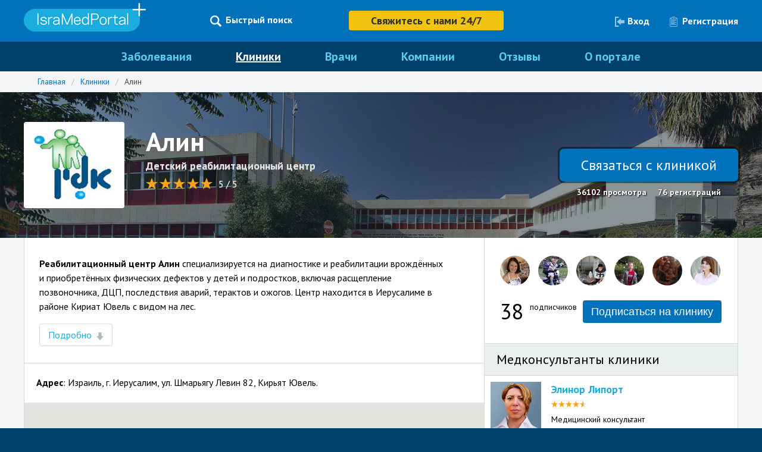

--- FILE ---
content_type: text/html; charset=utf-8
request_url: https://www.isramedportal.ru/israel-clinics/alin
body_size: 44476
content:






<!DOCTYPE html>
<html>
<head>
  <meta charset="utf-8">
<script type="text/javascript">window.NREUM||(NREUM={});NREUM.info={"beacon":"bam.nr-data.net","errorBeacon":"bam.nr-data.net","licenseKey":"6b7592bdf9","applicationID":"2611445","transactionName":"cwsLEURaWw9XRhxQWlkKDAZFGkQLXUM=","queueTime":0,"applicationTime":175,"agent":""}</script>
<script type="text/javascript">(window.NREUM||(NREUM={})).init={ajax:{deny_list:["bam.nr-data.net"]},feature_flags:["soft_nav"]};(window.NREUM||(NREUM={})).loader_config={xpid:"UgYCVl5ACgUBVVVWAg==",licenseKey:"6b7592bdf9",applicationID:"2611445",browserID:"2617635"};;/*! For license information please see nr-loader-full-1.308.0.min.js.LICENSE.txt */
(()=>{var e,t,r={384:(e,t,r)=>{"use strict";r.d(t,{NT:()=>a,US:()=>u,Zm:()=>o,bQ:()=>d,dV:()=>c,pV:()=>l});var n=r(6154),i=r(1863),s=r(1910);const a={beacon:"bam.nr-data.net",errorBeacon:"bam.nr-data.net"};function o(){return n.gm.NREUM||(n.gm.NREUM={}),void 0===n.gm.newrelic&&(n.gm.newrelic=n.gm.NREUM),n.gm.NREUM}function c(){let e=o();return e.o||(e.o={ST:n.gm.setTimeout,SI:n.gm.setImmediate||n.gm.setInterval,CT:n.gm.clearTimeout,XHR:n.gm.XMLHttpRequest,REQ:n.gm.Request,EV:n.gm.Event,PR:n.gm.Promise,MO:n.gm.MutationObserver,FETCH:n.gm.fetch,WS:n.gm.WebSocket},(0,s.i)(...Object.values(e.o))),e}function d(e,t){let r=o();r.initializedAgents??={},t.initializedAt={ms:(0,i.t)(),date:new Date},r.initializedAgents[e]=t}function u(e,t){o()[e]=t}function l(){return function(){let e=o();const t=e.info||{};e.info={beacon:a.beacon,errorBeacon:a.errorBeacon,...t}}(),function(){let e=o();const t=e.init||{};e.init={...t}}(),c(),function(){let e=o();const t=e.loader_config||{};e.loader_config={...t}}(),o()}},782:(e,t,r)=>{"use strict";r.d(t,{T:()=>n});const n=r(860).K7.pageViewTiming},860:(e,t,r)=>{"use strict";r.d(t,{$J:()=>u,K7:()=>c,P3:()=>d,XX:()=>i,Yy:()=>o,df:()=>s,qY:()=>n,v4:()=>a});const n="events",i="jserrors",s="browser/blobs",a="rum",o="browser/logs",c={ajax:"ajax",genericEvents:"generic_events",jserrors:i,logging:"logging",metrics:"metrics",pageAction:"page_action",pageViewEvent:"page_view_event",pageViewTiming:"page_view_timing",sessionReplay:"session_replay",sessionTrace:"session_trace",softNav:"soft_navigations",spa:"spa"},d={[c.pageViewEvent]:1,[c.pageViewTiming]:2,[c.metrics]:3,[c.jserrors]:4,[c.spa]:5,[c.ajax]:6,[c.sessionTrace]:7,[c.softNav]:8,[c.sessionReplay]:9,[c.logging]:10,[c.genericEvents]:11},u={[c.pageViewEvent]:a,[c.pageViewTiming]:n,[c.ajax]:n,[c.spa]:n,[c.softNav]:n,[c.metrics]:i,[c.jserrors]:i,[c.sessionTrace]:s,[c.sessionReplay]:s,[c.logging]:o,[c.genericEvents]:"ins"}},944:(e,t,r)=>{"use strict";r.d(t,{R:()=>i});var n=r(3241);function i(e,t){"function"==typeof console.debug&&(console.debug("New Relic Warning: https://github.com/newrelic/newrelic-browser-agent/blob/main/docs/warning-codes.md#".concat(e),t),(0,n.W)({agentIdentifier:null,drained:null,type:"data",name:"warn",feature:"warn",data:{code:e,secondary:t}}))}},993:(e,t,r)=>{"use strict";r.d(t,{A$:()=>s,ET:()=>a,TZ:()=>o,p_:()=>i});var n=r(860);const i={ERROR:"ERROR",WARN:"WARN",INFO:"INFO",DEBUG:"DEBUG",TRACE:"TRACE"},s={OFF:0,ERROR:1,WARN:2,INFO:3,DEBUG:4,TRACE:5},a="log",o=n.K7.logging},1541:(e,t,r)=>{"use strict";r.d(t,{U:()=>i,f:()=>n});const n={MFE:"MFE",BA:"BA"};function i(e,t){if(2!==t?.harvestEndpointVersion)return{};const r=t.agentRef.runtime.appMetadata.agents[0].entityGuid;return e?{"source.id":e.id,"source.name":e.name,"source.type":e.type,"parent.id":e.parent?.id||r,"parent.type":e.parent?.type||n.BA}:{"entity.guid":r,appId:t.agentRef.info.applicationID}}},1687:(e,t,r)=>{"use strict";r.d(t,{Ak:()=>d,Ze:()=>h,x3:()=>u});var n=r(3241),i=r(7836),s=r(3606),a=r(860),o=r(2646);const c={};function d(e,t){const r={staged:!1,priority:a.P3[t]||0};l(e),c[e].get(t)||c[e].set(t,r)}function u(e,t){e&&c[e]&&(c[e].get(t)&&c[e].delete(t),p(e,t,!1),c[e].size&&f(e))}function l(e){if(!e)throw new Error("agentIdentifier required");c[e]||(c[e]=new Map)}function h(e="",t="feature",r=!1){if(l(e),!e||!c[e].get(t)||r)return p(e,t);c[e].get(t).staged=!0,f(e)}function f(e){const t=Array.from(c[e]);t.every(([e,t])=>t.staged)&&(t.sort((e,t)=>e[1].priority-t[1].priority),t.forEach(([t])=>{c[e].delete(t),p(e,t)}))}function p(e,t,r=!0){const a=e?i.ee.get(e):i.ee,c=s.i.handlers;if(!a.aborted&&a.backlog&&c){if((0,n.W)({agentIdentifier:e,type:"lifecycle",name:"drain",feature:t}),r){const e=a.backlog[t],r=c[t];if(r){for(let t=0;e&&t<e.length;++t)g(e[t],r);Object.entries(r).forEach(([e,t])=>{Object.values(t||{}).forEach(t=>{t[0]?.on&&t[0]?.context()instanceof o.y&&t[0].on(e,t[1])})})}}a.isolatedBacklog||delete c[t],a.backlog[t]=null,a.emit("drain-"+t,[])}}function g(e,t){var r=e[1];Object.values(t[r]||{}).forEach(t=>{var r=e[0];if(t[0]===r){var n=t[1],i=e[3],s=e[2];n.apply(i,s)}})}},1738:(e,t,r)=>{"use strict";r.d(t,{U:()=>f,Y:()=>h});var n=r(3241),i=r(9908),s=r(1863),a=r(944),o=r(5701),c=r(3969),d=r(8362),u=r(860),l=r(4261);function h(e,t,r,s){const h=s||r;!h||h[e]&&h[e]!==d.d.prototype[e]||(h[e]=function(){(0,i.p)(c.xV,["API/"+e+"/called"],void 0,u.K7.metrics,r.ee),(0,n.W)({agentIdentifier:r.agentIdentifier,drained:!!o.B?.[r.agentIdentifier],type:"data",name:"api",feature:l.Pl+e,data:{}});try{return t.apply(this,arguments)}catch(e){(0,a.R)(23,e)}})}function f(e,t,r,n,a){const o=e.info;null===r?delete o.jsAttributes[t]:o.jsAttributes[t]=r,(a||null===r)&&(0,i.p)(l.Pl+n,[(0,s.t)(),t,r],void 0,"session",e.ee)}},1741:(e,t,r)=>{"use strict";r.d(t,{W:()=>s});var n=r(944),i=r(4261);class s{#e(e,...t){if(this[e]!==s.prototype[e])return this[e](...t);(0,n.R)(35,e)}addPageAction(e,t){return this.#e(i.hG,e,t)}register(e){return this.#e(i.eY,e)}recordCustomEvent(e,t){return this.#e(i.fF,e,t)}setPageViewName(e,t){return this.#e(i.Fw,e,t)}setCustomAttribute(e,t,r){return this.#e(i.cD,e,t,r)}noticeError(e,t){return this.#e(i.o5,e,t)}setUserId(e,t=!1){return this.#e(i.Dl,e,t)}setApplicationVersion(e){return this.#e(i.nb,e)}setErrorHandler(e){return this.#e(i.bt,e)}addRelease(e,t){return this.#e(i.k6,e,t)}log(e,t){return this.#e(i.$9,e,t)}start(){return this.#e(i.d3)}finished(e){return this.#e(i.BL,e)}recordReplay(){return this.#e(i.CH)}pauseReplay(){return this.#e(i.Tb)}addToTrace(e){return this.#e(i.U2,e)}setCurrentRouteName(e){return this.#e(i.PA,e)}interaction(e){return this.#e(i.dT,e)}wrapLogger(e,t,r){return this.#e(i.Wb,e,t,r)}measure(e,t){return this.#e(i.V1,e,t)}consent(e){return this.#e(i.Pv,e)}}},1863:(e,t,r)=>{"use strict";function n(){return Math.floor(performance.now())}r.d(t,{t:()=>n})},1910:(e,t,r)=>{"use strict";r.d(t,{i:()=>s});var n=r(944);const i=new Map;function s(...e){return e.every(e=>{if(i.has(e))return i.get(e);const t="function"==typeof e?e.toString():"",r=t.includes("[native code]"),s=t.includes("nrWrapper");return r||s||(0,n.R)(64,e?.name||t),i.set(e,r),r})}},2555:(e,t,r)=>{"use strict";r.d(t,{D:()=>o,f:()=>a});var n=r(384),i=r(8122);const s={beacon:n.NT.beacon,errorBeacon:n.NT.errorBeacon,licenseKey:void 0,applicationID:void 0,sa:void 0,queueTime:void 0,applicationTime:void 0,ttGuid:void 0,user:void 0,account:void 0,product:void 0,extra:void 0,jsAttributes:{},userAttributes:void 0,atts:void 0,transactionName:void 0,tNamePlain:void 0};function a(e){try{return!!e.licenseKey&&!!e.errorBeacon&&!!e.applicationID}catch(e){return!1}}const o=e=>(0,i.a)(e,s)},2614:(e,t,r)=>{"use strict";r.d(t,{BB:()=>a,H3:()=>n,g:()=>d,iL:()=>c,tS:()=>o,uh:()=>i,wk:()=>s});const n="NRBA",i="SESSION",s=144e5,a=18e5,o={STARTED:"session-started",PAUSE:"session-pause",RESET:"session-reset",RESUME:"session-resume",UPDATE:"session-update"},c={SAME_TAB:"same-tab",CROSS_TAB:"cross-tab"},d={OFF:0,FULL:1,ERROR:2}},2646:(e,t,r)=>{"use strict";r.d(t,{y:()=>n});class n{constructor(e){this.contextId=e}}},2843:(e,t,r)=>{"use strict";r.d(t,{G:()=>s,u:()=>i});var n=r(3878);function i(e,t=!1,r,i){(0,n.DD)("visibilitychange",function(){if(t)return void("hidden"===document.visibilityState&&e());e(document.visibilityState)},r,i)}function s(e,t,r){(0,n.sp)("pagehide",e,t,r)}},3241:(e,t,r)=>{"use strict";r.d(t,{W:()=>s});var n=r(6154);const i="newrelic";function s(e={}){try{n.gm.dispatchEvent(new CustomEvent(i,{detail:e}))}catch(e){}}},3304:(e,t,r)=>{"use strict";r.d(t,{A:()=>s});var n=r(7836);const i=()=>{const e=new WeakSet;return(t,r)=>{if("object"==typeof r&&null!==r){if(e.has(r))return;e.add(r)}return r}};function s(e){try{return JSON.stringify(e,i())??""}catch(e){try{n.ee.emit("internal-error",[e])}catch(e){}return""}}},3333:(e,t,r)=>{"use strict";r.d(t,{$v:()=>u,TZ:()=>n,Xh:()=>c,Zp:()=>i,kd:()=>d,mq:()=>o,nf:()=>a,qN:()=>s});const n=r(860).K7.genericEvents,i=["auxclick","click","copy","keydown","paste","scrollend"],s=["focus","blur"],a=4,o=1e3,c=2e3,d=["PageAction","UserAction","BrowserPerformance"],u={RESOURCES:"experimental.resources",REGISTER:"register"}},3434:(e,t,r)=>{"use strict";r.d(t,{Jt:()=>s,YM:()=>d});var n=r(7836),i=r(5607);const s="nr@original:".concat(i.W),a=50;var o=Object.prototype.hasOwnProperty,c=!1;function d(e,t){return e||(e=n.ee),r.inPlace=function(e,t,n,i,s){n||(n="");const a="-"===n.charAt(0);for(let o=0;o<t.length;o++){const c=t[o],d=e[c];l(d)||(e[c]=r(d,a?c+n:n,i,c,s))}},r.flag=s,r;function r(t,r,n,c,d){return l(t)?t:(r||(r=""),nrWrapper[s]=t,function(e,t,r){if(Object.defineProperty&&Object.keys)try{return Object.keys(e).forEach(function(r){Object.defineProperty(t,r,{get:function(){return e[r]},set:function(t){return e[r]=t,t}})}),t}catch(e){u([e],r)}for(var n in e)o.call(e,n)&&(t[n]=e[n])}(t,nrWrapper,e),nrWrapper);function nrWrapper(){var s,o,l,h;let f;try{o=this,s=[...arguments],l="function"==typeof n?n(s,o):n||{}}catch(t){u([t,"",[s,o,c],l],e)}i(r+"start",[s,o,c],l,d);const p=performance.now();let g;try{return h=t.apply(o,s),g=performance.now(),h}catch(e){throw g=performance.now(),i(r+"err",[s,o,e],l,d),f=e,f}finally{const e=g-p,t={start:p,end:g,duration:e,isLongTask:e>=a,methodName:c,thrownError:f};t.isLongTask&&i("long-task",[t,o],l,d),i(r+"end",[s,o,h],l,d)}}}function i(r,n,i,s){if(!c||t){var a=c;c=!0;try{e.emit(r,n,i,t,s)}catch(t){u([t,r,n,i],e)}c=a}}}function u(e,t){t||(t=n.ee);try{t.emit("internal-error",e)}catch(e){}}function l(e){return!(e&&"function"==typeof e&&e.apply&&!e[s])}},3606:(e,t,r)=>{"use strict";r.d(t,{i:()=>s});var n=r(9908);s.on=a;var i=s.handlers={};function s(e,t,r,s){a(s||n.d,i,e,t,r)}function a(e,t,r,i,s){s||(s="feature"),e||(e=n.d);var a=t[s]=t[s]||{};(a[r]=a[r]||[]).push([e,i])}},3738:(e,t,r)=>{"use strict";r.d(t,{He:()=>i,Kp:()=>o,Lc:()=>d,Rz:()=>u,TZ:()=>n,bD:()=>s,d3:()=>a,jx:()=>l,sl:()=>h,uP:()=>c});const n=r(860).K7.sessionTrace,i="bstResource",s="resource",a="-start",o="-end",c="fn"+a,d="fn"+o,u="pushState",l=1e3,h=3e4},3785:(e,t,r)=>{"use strict";r.d(t,{R:()=>c,b:()=>d});var n=r(9908),i=r(1863),s=r(860),a=r(3969),o=r(993);function c(e,t,r={},c=o.p_.INFO,d=!0,u,l=(0,i.t)()){(0,n.p)(a.xV,["API/logging/".concat(c.toLowerCase(),"/called")],void 0,s.K7.metrics,e),(0,n.p)(o.ET,[l,t,r,c,d,u],void 0,s.K7.logging,e)}function d(e){return"string"==typeof e&&Object.values(o.p_).some(t=>t===e.toUpperCase().trim())}},3878:(e,t,r)=>{"use strict";function n(e,t){return{capture:e,passive:!1,signal:t}}function i(e,t,r=!1,i){window.addEventListener(e,t,n(r,i))}function s(e,t,r=!1,i){document.addEventListener(e,t,n(r,i))}r.d(t,{DD:()=>s,jT:()=>n,sp:()=>i})},3969:(e,t,r)=>{"use strict";r.d(t,{TZ:()=>n,XG:()=>o,rs:()=>i,xV:()=>a,z_:()=>s});const n=r(860).K7.metrics,i="sm",s="cm",a="storeSupportabilityMetrics",o="storeEventMetrics"},4234:(e,t,r)=>{"use strict";r.d(t,{W:()=>s});var n=r(7836),i=r(1687);class s{constructor(e,t){this.agentIdentifier=e,this.ee=n.ee.get(e),this.featureName=t,this.blocked=!1}deregisterDrain(){(0,i.x3)(this.agentIdentifier,this.featureName)}}},4261:(e,t,r)=>{"use strict";r.d(t,{$9:()=>d,BL:()=>o,CH:()=>f,Dl:()=>w,Fw:()=>y,PA:()=>m,Pl:()=>n,Pv:()=>T,Tb:()=>l,U2:()=>s,V1:()=>E,Wb:()=>x,bt:()=>b,cD:()=>v,d3:()=>R,dT:()=>c,eY:()=>p,fF:()=>h,hG:()=>i,k6:()=>a,nb:()=>g,o5:()=>u});const n="api-",i="addPageAction",s="addToTrace",a="addRelease",o="finished",c="interaction",d="log",u="noticeError",l="pauseReplay",h="recordCustomEvent",f="recordReplay",p="register",g="setApplicationVersion",m="setCurrentRouteName",v="setCustomAttribute",b="setErrorHandler",y="setPageViewName",w="setUserId",R="start",x="wrapLogger",E="measure",T="consent"},5205:(e,t,r)=>{"use strict";r.d(t,{j:()=>S});var n=r(384),i=r(1741);var s=r(2555),a=r(3333);const o=e=>{if(!e||"string"!=typeof e)return!1;try{document.createDocumentFragment().querySelector(e)}catch{return!1}return!0};var c=r(2614),d=r(944),u=r(8122);const l="[data-nr-mask]",h=e=>(0,u.a)(e,(()=>{const e={feature_flags:[],experimental:{allow_registered_children:!1,resources:!1},mask_selector:"*",block_selector:"[data-nr-block]",mask_input_options:{color:!1,date:!1,"datetime-local":!1,email:!1,month:!1,number:!1,range:!1,search:!1,tel:!1,text:!1,time:!1,url:!1,week:!1,textarea:!1,select:!1,password:!0}};return{ajax:{deny_list:void 0,block_internal:!0,enabled:!0,autoStart:!0},api:{get allow_registered_children(){return e.feature_flags.includes(a.$v.REGISTER)||e.experimental.allow_registered_children},set allow_registered_children(t){e.experimental.allow_registered_children=t},duplicate_registered_data:!1},browser_consent_mode:{enabled:!1},distributed_tracing:{enabled:void 0,exclude_newrelic_header:void 0,cors_use_newrelic_header:void 0,cors_use_tracecontext_headers:void 0,allowed_origins:void 0},get feature_flags(){return e.feature_flags},set feature_flags(t){e.feature_flags=t},generic_events:{enabled:!0,autoStart:!0},harvest:{interval:30},jserrors:{enabled:!0,autoStart:!0},logging:{enabled:!0,autoStart:!0},metrics:{enabled:!0,autoStart:!0},obfuscate:void 0,page_action:{enabled:!0},page_view_event:{enabled:!0,autoStart:!0},page_view_timing:{enabled:!0,autoStart:!0},performance:{capture_marks:!1,capture_measures:!1,capture_detail:!0,resources:{get enabled(){return e.feature_flags.includes(a.$v.RESOURCES)||e.experimental.resources},set enabled(t){e.experimental.resources=t},asset_types:[],first_party_domains:[],ignore_newrelic:!0}},privacy:{cookies_enabled:!0},proxy:{assets:void 0,beacon:void 0},session:{expiresMs:c.wk,inactiveMs:c.BB},session_replay:{autoStart:!0,enabled:!1,preload:!1,sampling_rate:10,error_sampling_rate:100,collect_fonts:!1,inline_images:!1,fix_stylesheets:!0,mask_all_inputs:!0,get mask_text_selector(){return e.mask_selector},set mask_text_selector(t){o(t)?e.mask_selector="".concat(t,",").concat(l):""===t||null===t?e.mask_selector=l:(0,d.R)(5,t)},get block_class(){return"nr-block"},get ignore_class(){return"nr-ignore"},get mask_text_class(){return"nr-mask"},get block_selector(){return e.block_selector},set block_selector(t){o(t)?e.block_selector+=",".concat(t):""!==t&&(0,d.R)(6,t)},get mask_input_options(){return e.mask_input_options},set mask_input_options(t){t&&"object"==typeof t?e.mask_input_options={...t,password:!0}:(0,d.R)(7,t)}},session_trace:{enabled:!0,autoStart:!0},soft_navigations:{enabled:!0,autoStart:!0},spa:{enabled:!0,autoStart:!0},ssl:void 0,user_actions:{enabled:!0,elementAttributes:["id","className","tagName","type"]}}})());var f=r(6154),p=r(9324);let g=0;const m={buildEnv:p.F3,distMethod:p.Xs,version:p.xv,originTime:f.WN},v={consented:!1},b={appMetadata:{},get consented(){return this.session?.state?.consent||v.consented},set consented(e){v.consented=e},customTransaction:void 0,denyList:void 0,disabled:!1,harvester:void 0,isolatedBacklog:!1,isRecording:!1,loaderType:void 0,maxBytes:3e4,obfuscator:void 0,onerror:void 0,ptid:void 0,releaseIds:{},session:void 0,timeKeeper:void 0,registeredEntities:[],jsAttributesMetadata:{bytes:0},get harvestCount(){return++g}},y=e=>{const t=(0,u.a)(e,b),r=Object.keys(m).reduce((e,t)=>(e[t]={value:m[t],writable:!1,configurable:!0,enumerable:!0},e),{});return Object.defineProperties(t,r)};var w=r(5701);const R=e=>{const t=e.startsWith("http");e+="/",r.p=t?e:"https://"+e};var x=r(7836),E=r(3241);const T={accountID:void 0,trustKey:void 0,agentID:void 0,licenseKey:void 0,applicationID:void 0,xpid:void 0},A=e=>(0,u.a)(e,T),_=new Set;function S(e,t={},r,a){let{init:o,info:c,loader_config:d,runtime:u={},exposed:l=!0}=t;if(!c){const e=(0,n.pV)();o=e.init,c=e.info,d=e.loader_config}e.init=h(o||{}),e.loader_config=A(d||{}),c.jsAttributes??={},f.bv&&(c.jsAttributes.isWorker=!0),e.info=(0,s.D)(c);const p=e.init,g=[c.beacon,c.errorBeacon];_.has(e.agentIdentifier)||(p.proxy.assets&&(R(p.proxy.assets),g.push(p.proxy.assets)),p.proxy.beacon&&g.push(p.proxy.beacon),e.beacons=[...g],function(e){const t=(0,n.pV)();Object.getOwnPropertyNames(i.W.prototype).forEach(r=>{const n=i.W.prototype[r];if("function"!=typeof n||"constructor"===n)return;let s=t[r];e[r]&&!1!==e.exposed&&"micro-agent"!==e.runtime?.loaderType&&(t[r]=(...t)=>{const n=e[r](...t);return s?s(...t):n})})}(e),(0,n.US)("activatedFeatures",w.B)),u.denyList=[...p.ajax.deny_list||[],...p.ajax.block_internal?g:[]],u.ptid=e.agentIdentifier,u.loaderType=r,e.runtime=y(u),_.has(e.agentIdentifier)||(e.ee=x.ee.get(e.agentIdentifier),e.exposed=l,(0,E.W)({agentIdentifier:e.agentIdentifier,drained:!!w.B?.[e.agentIdentifier],type:"lifecycle",name:"initialize",feature:void 0,data:e.config})),_.add(e.agentIdentifier)}},5270:(e,t,r)=>{"use strict";r.d(t,{Aw:()=>a,SR:()=>s,rF:()=>o});var n=r(384),i=r(7767);function s(e){return!!(0,n.dV)().o.MO&&(0,i.V)(e)&&!0===e?.session_trace.enabled}function a(e){return!0===e?.session_replay.preload&&s(e)}function o(e,t){try{if("string"==typeof t?.type){if("password"===t.type.toLowerCase())return"*".repeat(e?.length||0);if(void 0!==t?.dataset?.nrUnmask||t?.classList?.contains("nr-unmask"))return e}}catch(e){}return"string"==typeof e?e.replace(/[\S]/g,"*"):"*".repeat(e?.length||0)}},5289:(e,t,r)=>{"use strict";r.d(t,{GG:()=>a,Qr:()=>c,sB:()=>o});var n=r(3878),i=r(6389);function s(){return"undefined"==typeof document||"complete"===document.readyState}function a(e,t){if(s())return e();const r=(0,i.J)(e),a=setInterval(()=>{s()&&(clearInterval(a),r())},500);(0,n.sp)("load",r,t)}function o(e){if(s())return e();(0,n.DD)("DOMContentLoaded",e)}function c(e){if(s())return e();(0,n.sp)("popstate",e)}},5607:(e,t,r)=>{"use strict";r.d(t,{W:()=>n});const n=(0,r(9566).bz)()},5701:(e,t,r)=>{"use strict";r.d(t,{B:()=>s,t:()=>a});var n=r(3241);const i=new Set,s={};function a(e,t){const r=t.agentIdentifier;s[r]??={},e&&"object"==typeof e&&(i.has(r)||(t.ee.emit("rumresp",[e]),s[r]=e,i.add(r),(0,n.W)({agentIdentifier:r,loaded:!0,drained:!0,type:"lifecycle",name:"load",feature:void 0,data:e})))}},6154:(e,t,r)=>{"use strict";r.d(t,{OF:()=>d,RI:()=>i,WN:()=>h,bv:()=>s,eN:()=>f,gm:()=>a,lR:()=>l,m:()=>c,mw:()=>o,sb:()=>u});var n=r(1863);const i="undefined"!=typeof window&&!!window.document,s="undefined"!=typeof WorkerGlobalScope&&("undefined"!=typeof self&&self instanceof WorkerGlobalScope&&self.navigator instanceof WorkerNavigator||"undefined"!=typeof globalThis&&globalThis instanceof WorkerGlobalScope&&globalThis.navigator instanceof WorkerNavigator),a=i?window:"undefined"!=typeof WorkerGlobalScope&&("undefined"!=typeof self&&self instanceof WorkerGlobalScope&&self||"undefined"!=typeof globalThis&&globalThis instanceof WorkerGlobalScope&&globalThis),o=Boolean("hidden"===a?.document?.visibilityState),c=""+a?.location,d=/iPad|iPhone|iPod/.test(a.navigator?.userAgent),u=d&&"undefined"==typeof SharedWorker,l=(()=>{const e=a.navigator?.userAgent?.match(/Firefox[/\s](\d+\.\d+)/);return Array.isArray(e)&&e.length>=2?+e[1]:0})(),h=Date.now()-(0,n.t)(),f=()=>"undefined"!=typeof PerformanceNavigationTiming&&a?.performance?.getEntriesByType("navigation")?.[0]?.responseStart},6344:(e,t,r)=>{"use strict";r.d(t,{BB:()=>u,Qb:()=>l,TZ:()=>i,Ug:()=>a,Vh:()=>s,_s:()=>o,bc:()=>d,yP:()=>c});var n=r(2614);const i=r(860).K7.sessionReplay,s="errorDuringReplay",a=.12,o={DomContentLoaded:0,Load:1,FullSnapshot:2,IncrementalSnapshot:3,Meta:4,Custom:5},c={[n.g.ERROR]:15e3,[n.g.FULL]:3e5,[n.g.OFF]:0},d={RESET:{message:"Session was reset",sm:"Reset"},IMPORT:{message:"Recorder failed to import",sm:"Import"},TOO_MANY:{message:"429: Too Many Requests",sm:"Too-Many"},TOO_BIG:{message:"Payload was too large",sm:"Too-Big"},CROSS_TAB:{message:"Session Entity was set to OFF on another tab",sm:"Cross-Tab"},ENTITLEMENTS:{message:"Session Replay is not allowed and will not be started",sm:"Entitlement"}},u=5e3,l={API:"api",RESUME:"resume",SWITCH_TO_FULL:"switchToFull",INITIALIZE:"initialize",PRELOAD:"preload"}},6389:(e,t,r)=>{"use strict";function n(e,t=500,r={}){const n=r?.leading||!1;let i;return(...r)=>{n&&void 0===i&&(e.apply(this,r),i=setTimeout(()=>{i=clearTimeout(i)},t)),n||(clearTimeout(i),i=setTimeout(()=>{e.apply(this,r)},t))}}function i(e){let t=!1;return(...r)=>{t||(t=!0,e.apply(this,r))}}r.d(t,{J:()=>i,s:()=>n})},6630:(e,t,r)=>{"use strict";r.d(t,{T:()=>n});const n=r(860).K7.pageViewEvent},6774:(e,t,r)=>{"use strict";r.d(t,{T:()=>n});const n=r(860).K7.jserrors},7295:(e,t,r)=>{"use strict";r.d(t,{Xv:()=>a,gX:()=>i,iW:()=>s});var n=[];function i(e){if(!e||s(e))return!1;if(0===n.length)return!0;if("*"===n[0].hostname)return!1;for(var t=0;t<n.length;t++){var r=n[t];if(r.hostname.test(e.hostname)&&r.pathname.test(e.pathname))return!1}return!0}function s(e){return void 0===e.hostname}function a(e){if(n=[],e&&e.length)for(var t=0;t<e.length;t++){let r=e[t];if(!r)continue;if("*"===r)return void(n=[{hostname:"*"}]);0===r.indexOf("http://")?r=r.substring(7):0===r.indexOf("https://")&&(r=r.substring(8));const i=r.indexOf("/");let s,a;i>0?(s=r.substring(0,i),a=r.substring(i)):(s=r,a="*");let[c]=s.split(":");n.push({hostname:o(c),pathname:o(a,!0)})}}function o(e,t=!1){const r=e.replace(/[.+?^${}()|[\]\\]/g,e=>"\\"+e).replace(/\*/g,".*?");return new RegExp((t?"^":"")+r+"$")}},7485:(e,t,r)=>{"use strict";r.d(t,{D:()=>i});var n=r(6154);function i(e){if(0===(e||"").indexOf("data:"))return{protocol:"data"};try{const t=new URL(e,location.href),r={port:t.port,hostname:t.hostname,pathname:t.pathname,search:t.search,protocol:t.protocol.slice(0,t.protocol.indexOf(":")),sameOrigin:t.protocol===n.gm?.location?.protocol&&t.host===n.gm?.location?.host};return r.port&&""!==r.port||("http:"===t.protocol&&(r.port="80"),"https:"===t.protocol&&(r.port="443")),r.pathname&&""!==r.pathname?r.pathname.startsWith("/")||(r.pathname="/".concat(r.pathname)):r.pathname="/",r}catch(e){return{}}}},7699:(e,t,r)=>{"use strict";r.d(t,{It:()=>s,KC:()=>o,No:()=>i,qh:()=>a});var n=r(860);const i=16e3,s=1e6,a="SESSION_ERROR",o={[n.K7.logging]:!0,[n.K7.genericEvents]:!1,[n.K7.jserrors]:!1,[n.K7.ajax]:!1}},7767:(e,t,r)=>{"use strict";r.d(t,{V:()=>i});var n=r(6154);const i=e=>n.RI&&!0===e?.privacy.cookies_enabled},7836:(e,t,r)=>{"use strict";r.d(t,{P:()=>o,ee:()=>c});var n=r(384),i=r(8990),s=r(2646),a=r(5607);const o="nr@context:".concat(a.W),c=function e(t,r){var n={},a={},u={},l=!1;try{l=16===r.length&&d.initializedAgents?.[r]?.runtime.isolatedBacklog}catch(e){}var h={on:p,addEventListener:p,removeEventListener:function(e,t){var r=n[e];if(!r)return;for(var i=0;i<r.length;i++)r[i]===t&&r.splice(i,1)},emit:function(e,r,n,i,s){!1!==s&&(s=!0);if(c.aborted&&!i)return;t&&s&&t.emit(e,r,n);var o=f(n);g(e).forEach(e=>{e.apply(o,r)});var d=v()[a[e]];d&&d.push([h,e,r,o]);return o},get:m,listeners:g,context:f,buffer:function(e,t){const r=v();if(t=t||"feature",h.aborted)return;Object.entries(e||{}).forEach(([e,n])=>{a[n]=t,t in r||(r[t]=[])})},abort:function(){h._aborted=!0,Object.keys(h.backlog).forEach(e=>{delete h.backlog[e]})},isBuffering:function(e){return!!v()[a[e]]},debugId:r,backlog:l?{}:t&&"object"==typeof t.backlog?t.backlog:{},isolatedBacklog:l};return Object.defineProperty(h,"aborted",{get:()=>{let e=h._aborted||!1;return e||(t&&(e=t.aborted),e)}}),h;function f(e){return e&&e instanceof s.y?e:e?(0,i.I)(e,o,()=>new s.y(o)):new s.y(o)}function p(e,t){n[e]=g(e).concat(t)}function g(e){return n[e]||[]}function m(t){return u[t]=u[t]||e(h,t)}function v(){return h.backlog}}(void 0,"globalEE"),d=(0,n.Zm)();d.ee||(d.ee=c)},8122:(e,t,r)=>{"use strict";r.d(t,{a:()=>i});var n=r(944);function i(e,t){try{if(!e||"object"!=typeof e)return(0,n.R)(3);if(!t||"object"!=typeof t)return(0,n.R)(4);const r=Object.create(Object.getPrototypeOf(t),Object.getOwnPropertyDescriptors(t)),s=0===Object.keys(r).length?e:r;for(let a in s)if(void 0!==e[a])try{if(null===e[a]){r[a]=null;continue}Array.isArray(e[a])&&Array.isArray(t[a])?r[a]=Array.from(new Set([...e[a],...t[a]])):"object"==typeof e[a]&&"object"==typeof t[a]?r[a]=i(e[a],t[a]):r[a]=e[a]}catch(e){r[a]||(0,n.R)(1,e)}return r}catch(e){(0,n.R)(2,e)}}},8139:(e,t,r)=>{"use strict";r.d(t,{u:()=>h});var n=r(7836),i=r(3434),s=r(8990),a=r(6154);const o={},c=a.gm.XMLHttpRequest,d="addEventListener",u="removeEventListener",l="nr@wrapped:".concat(n.P);function h(e){var t=function(e){return(e||n.ee).get("events")}(e);if(o[t.debugId]++)return t;o[t.debugId]=1;var r=(0,i.YM)(t,!0);function h(e){r.inPlace(e,[d,u],"-",p)}function p(e,t){return e[1]}return"getPrototypeOf"in Object&&(a.RI&&f(document,h),c&&f(c.prototype,h),f(a.gm,h)),t.on(d+"-start",function(e,t){var n=e[1];if(null!==n&&("function"==typeof n||"object"==typeof n)&&"newrelic"!==e[0]){var i=(0,s.I)(n,l,function(){var e={object:function(){if("function"!=typeof n.handleEvent)return;return n.handleEvent.apply(n,arguments)},function:n}[typeof n];return e?r(e,"fn-",null,e.name||"anonymous"):n});this.wrapped=e[1]=i}}),t.on(u+"-start",function(e){e[1]=this.wrapped||e[1]}),t}function f(e,t,...r){let n=e;for(;"object"==typeof n&&!Object.prototype.hasOwnProperty.call(n,d);)n=Object.getPrototypeOf(n);n&&t(n,...r)}},8362:(e,t,r)=>{"use strict";r.d(t,{d:()=>s});var n=r(9566),i=r(1741);class s extends i.W{agentIdentifier=(0,n.LA)(16)}},8374:(e,t,r)=>{r.nc=(()=>{try{return document?.currentScript?.nonce}catch(e){}return""})()},8990:(e,t,r)=>{"use strict";r.d(t,{I:()=>i});var n=Object.prototype.hasOwnProperty;function i(e,t,r){if(n.call(e,t))return e[t];var i=r();if(Object.defineProperty&&Object.keys)try{return Object.defineProperty(e,t,{value:i,writable:!0,enumerable:!1}),i}catch(e){}return e[t]=i,i}},9119:(e,t,r)=>{"use strict";r.d(t,{L:()=>s});var n=/([^?#]*)[^#]*(#[^?]*|$).*/,i=/([^?#]*)().*/;function s(e,t){return e?e.replace(t?n:i,"$1$2"):e}},9300:(e,t,r)=>{"use strict";r.d(t,{T:()=>n});const n=r(860).K7.ajax},9324:(e,t,r)=>{"use strict";r.d(t,{AJ:()=>a,F3:()=>i,Xs:()=>s,Yq:()=>o,xv:()=>n});const n="1.308.0",i="PROD",s="CDN",a="@newrelic/rrweb",o="1.0.1"},9566:(e,t,r)=>{"use strict";r.d(t,{LA:()=>o,ZF:()=>c,bz:()=>a,el:()=>d});var n=r(6154);const i="xxxxxxxx-xxxx-4xxx-yxxx-xxxxxxxxxxxx";function s(e,t){return e?15&e[t]:16*Math.random()|0}function a(){const e=n.gm?.crypto||n.gm?.msCrypto;let t,r=0;return e&&e.getRandomValues&&(t=e.getRandomValues(new Uint8Array(30))),i.split("").map(e=>"x"===e?s(t,r++).toString(16):"y"===e?(3&s()|8).toString(16):e).join("")}function o(e){const t=n.gm?.crypto||n.gm?.msCrypto;let r,i=0;t&&t.getRandomValues&&(r=t.getRandomValues(new Uint8Array(e)));const a=[];for(var o=0;o<e;o++)a.push(s(r,i++).toString(16));return a.join("")}function c(){return o(16)}function d(){return o(32)}},9908:(e,t,r)=>{"use strict";r.d(t,{d:()=>n,p:()=>i});var n=r(7836).ee.get("handle");function i(e,t,r,i,s){s?(s.buffer([e],i),s.emit(e,t,r)):(n.buffer([e],i),n.emit(e,t,r))}}},n={};function i(e){var t=n[e];if(void 0!==t)return t.exports;var s=n[e]={exports:{}};return r[e](s,s.exports,i),s.exports}i.m=r,i.d=(e,t)=>{for(var r in t)i.o(t,r)&&!i.o(e,r)&&Object.defineProperty(e,r,{enumerable:!0,get:t[r]})},i.f={},i.e=e=>Promise.all(Object.keys(i.f).reduce((t,r)=>(i.f[r](e,t),t),[])),i.u=e=>({95:"nr-full-compressor",222:"nr-full-recorder",891:"nr-full"}[e]+"-1.308.0.min.js"),i.o=(e,t)=>Object.prototype.hasOwnProperty.call(e,t),e={},t="NRBA-1.308.0.PROD:",i.l=(r,n,s,a)=>{if(e[r])e[r].push(n);else{var o,c;if(void 0!==s)for(var d=document.getElementsByTagName("script"),u=0;u<d.length;u++){var l=d[u];if(l.getAttribute("src")==r||l.getAttribute("data-webpack")==t+s){o=l;break}}if(!o){c=!0;var h={891:"sha512-fcveNDcpRQS9OweGhN4uJe88Qmg+EVyH6j/wngwL2Le0m7LYyz7q+JDx7KBxsdDF4TaPVsSmHg12T3pHwdLa7w==",222:"sha512-O8ZzdvgB4fRyt7k2Qrr4STpR+tCA2mcQEig6/dP3rRy9uEx1CTKQ6cQ7Src0361y7xS434ua+zIPo265ZpjlEg==",95:"sha512-jDWejat/6/UDex/9XjYoPPmpMPuEvBCSuCg/0tnihjbn5bh9mP3An0NzFV9T5Tc+3kKhaXaZA8UIKPAanD2+Gw=="};(o=document.createElement("script")).charset="utf-8",i.nc&&o.setAttribute("nonce",i.nc),o.setAttribute("data-webpack",t+s),o.src=r,0!==o.src.indexOf(window.location.origin+"/")&&(o.crossOrigin="anonymous"),h[a]&&(o.integrity=h[a])}e[r]=[n];var f=(t,n)=>{o.onerror=o.onload=null,clearTimeout(p);var i=e[r];if(delete e[r],o.parentNode&&o.parentNode.removeChild(o),i&&i.forEach(e=>e(n)),t)return t(n)},p=setTimeout(f.bind(null,void 0,{type:"timeout",target:o}),12e4);o.onerror=f.bind(null,o.onerror),o.onload=f.bind(null,o.onload),c&&document.head.appendChild(o)}},i.r=e=>{"undefined"!=typeof Symbol&&Symbol.toStringTag&&Object.defineProperty(e,Symbol.toStringTag,{value:"Module"}),Object.defineProperty(e,"__esModule",{value:!0})},i.p="https://js-agent.newrelic.com/",(()=>{var e={85:0,959:0};i.f.j=(t,r)=>{var n=i.o(e,t)?e[t]:void 0;if(0!==n)if(n)r.push(n[2]);else{var s=new Promise((r,i)=>n=e[t]=[r,i]);r.push(n[2]=s);var a=i.p+i.u(t),o=new Error;i.l(a,r=>{if(i.o(e,t)&&(0!==(n=e[t])&&(e[t]=void 0),n)){var s=r&&("load"===r.type?"missing":r.type),a=r&&r.target&&r.target.src;o.message="Loading chunk "+t+" failed: ("+s+": "+a+")",o.name="ChunkLoadError",o.type=s,o.request=a,n[1](o)}},"chunk-"+t,t)}};var t=(t,r)=>{var n,s,[a,o,c]=r,d=0;if(a.some(t=>0!==e[t])){for(n in o)i.o(o,n)&&(i.m[n]=o[n]);if(c)c(i)}for(t&&t(r);d<a.length;d++)s=a[d],i.o(e,s)&&e[s]&&e[s][0](),e[s]=0},r=self["webpackChunk:NRBA-1.308.0.PROD"]=self["webpackChunk:NRBA-1.308.0.PROD"]||[];r.forEach(t.bind(null,0)),r.push=t.bind(null,r.push.bind(r))})(),(()=>{"use strict";i(8374);var e=i(8362),t=i(860);const r=Object.values(t.K7);var n=i(5205);var s=i(9908),a=i(1863),o=i(4261),c=i(1738);var d=i(1687),u=i(4234),l=i(5289),h=i(6154),f=i(944),p=i(5270),g=i(7767),m=i(6389),v=i(7699);class b extends u.W{constructor(e,t){super(e.agentIdentifier,t),this.agentRef=e,this.abortHandler=void 0,this.featAggregate=void 0,this.loadedSuccessfully=void 0,this.onAggregateImported=new Promise(e=>{this.loadedSuccessfully=e}),this.deferred=Promise.resolve(),!1===e.init[this.featureName].autoStart?this.deferred=new Promise((t,r)=>{this.ee.on("manual-start-all",(0,m.J)(()=>{(0,d.Ak)(e.agentIdentifier,this.featureName),t()}))}):(0,d.Ak)(e.agentIdentifier,t)}importAggregator(e,t,r={}){if(this.featAggregate)return;const n=async()=>{let n;await this.deferred;try{if((0,g.V)(e.init)){const{setupAgentSession:t}=await i.e(891).then(i.bind(i,8766));n=t(e)}}catch(e){(0,f.R)(20,e),this.ee.emit("internal-error",[e]),(0,s.p)(v.qh,[e],void 0,this.featureName,this.ee)}try{if(!this.#t(this.featureName,n,e.init))return(0,d.Ze)(this.agentIdentifier,this.featureName),void this.loadedSuccessfully(!1);const{Aggregate:i}=await t();this.featAggregate=new i(e,r),e.runtime.harvester.initializedAggregates.push(this.featAggregate),this.loadedSuccessfully(!0)}catch(e){(0,f.R)(34,e),this.abortHandler?.(),(0,d.Ze)(this.agentIdentifier,this.featureName,!0),this.loadedSuccessfully(!1),this.ee&&this.ee.abort()}};h.RI?(0,l.GG)(()=>n(),!0):n()}#t(e,r,n){if(this.blocked)return!1;switch(e){case t.K7.sessionReplay:return(0,p.SR)(n)&&!!r;case t.K7.sessionTrace:return!!r;default:return!0}}}var y=i(6630),w=i(2614),R=i(3241);class x extends b{static featureName=y.T;constructor(e){var t;super(e,y.T),this.setupInspectionEvents(e.agentIdentifier),t=e,(0,c.Y)(o.Fw,function(e,r){"string"==typeof e&&("/"!==e.charAt(0)&&(e="/"+e),t.runtime.customTransaction=(r||"http://custom.transaction")+e,(0,s.p)(o.Pl+o.Fw,[(0,a.t)()],void 0,void 0,t.ee))},t),this.importAggregator(e,()=>i.e(891).then(i.bind(i,3718)))}setupInspectionEvents(e){const t=(t,r)=>{t&&(0,R.W)({agentIdentifier:e,timeStamp:t.timeStamp,loaded:"complete"===t.target.readyState,type:"window",name:r,data:t.target.location+""})};(0,l.sB)(e=>{t(e,"DOMContentLoaded")}),(0,l.GG)(e=>{t(e,"load")}),(0,l.Qr)(e=>{t(e,"navigate")}),this.ee.on(w.tS.UPDATE,(t,r)=>{(0,R.W)({agentIdentifier:e,type:"lifecycle",name:"session",data:r})})}}var E=i(384);class T extends e.d{constructor(e){var t;(super(),h.gm)?(this.features={},(0,E.bQ)(this.agentIdentifier,this),this.desiredFeatures=new Set(e.features||[]),this.desiredFeatures.add(x),(0,n.j)(this,e,e.loaderType||"agent"),t=this,(0,c.Y)(o.cD,function(e,r,n=!1){if("string"==typeof e){if(["string","number","boolean"].includes(typeof r)||null===r)return(0,c.U)(t,e,r,o.cD,n);(0,f.R)(40,typeof r)}else(0,f.R)(39,typeof e)},t),function(e){(0,c.Y)(o.Dl,function(t,r=!1){if("string"!=typeof t&&null!==t)return void(0,f.R)(41,typeof t);const n=e.info.jsAttributes["enduser.id"];r&&null!=n&&n!==t?(0,s.p)(o.Pl+"setUserIdAndResetSession",[t],void 0,"session",e.ee):(0,c.U)(e,"enduser.id",t,o.Dl,!0)},e)}(this),function(e){(0,c.Y)(o.nb,function(t){if("string"==typeof t||null===t)return(0,c.U)(e,"application.version",t,o.nb,!1);(0,f.R)(42,typeof t)},e)}(this),function(e){(0,c.Y)(o.d3,function(){e.ee.emit("manual-start-all")},e)}(this),function(e){(0,c.Y)(o.Pv,function(t=!0){if("boolean"==typeof t){if((0,s.p)(o.Pl+o.Pv,[t],void 0,"session",e.ee),e.runtime.consented=t,t){const t=e.features.page_view_event;t.onAggregateImported.then(e=>{const r=t.featAggregate;e&&!r.sentRum&&r.sendRum()})}}else(0,f.R)(65,typeof t)},e)}(this),this.run()):(0,f.R)(21)}get config(){return{info:this.info,init:this.init,loader_config:this.loader_config,runtime:this.runtime}}get api(){return this}run(){try{const e=function(e){const t={};return r.forEach(r=>{t[r]=!!e[r]?.enabled}),t}(this.init),n=[...this.desiredFeatures];n.sort((e,r)=>t.P3[e.featureName]-t.P3[r.featureName]),n.forEach(r=>{if(!e[r.featureName]&&r.featureName!==t.K7.pageViewEvent)return;if(r.featureName===t.K7.spa)return void(0,f.R)(67);const n=function(e){switch(e){case t.K7.ajax:return[t.K7.jserrors];case t.K7.sessionTrace:return[t.K7.ajax,t.K7.pageViewEvent];case t.K7.sessionReplay:return[t.K7.sessionTrace];case t.K7.pageViewTiming:return[t.K7.pageViewEvent];default:return[]}}(r.featureName).filter(e=>!(e in this.features));n.length>0&&(0,f.R)(36,{targetFeature:r.featureName,missingDependencies:n}),this.features[r.featureName]=new r(this)})}catch(e){(0,f.R)(22,e);for(const e in this.features)this.features[e].abortHandler?.();const t=(0,E.Zm)();delete t.initializedAgents[this.agentIdentifier]?.features,delete this.sharedAggregator;return t.ee.get(this.agentIdentifier).abort(),!1}}}var A=i(2843),_=i(782);class S extends b{static featureName=_.T;constructor(e){super(e,_.T),h.RI&&((0,A.u)(()=>(0,s.p)("docHidden",[(0,a.t)()],void 0,_.T,this.ee),!0),(0,A.G)(()=>(0,s.p)("winPagehide",[(0,a.t)()],void 0,_.T,this.ee)),this.importAggregator(e,()=>i.e(891).then(i.bind(i,9018))))}}var O=i(3969);class I extends b{static featureName=O.TZ;constructor(e){super(e,O.TZ),h.RI&&document.addEventListener("securitypolicyviolation",e=>{(0,s.p)(O.xV,["Generic/CSPViolation/Detected"],void 0,this.featureName,this.ee)}),this.importAggregator(e,()=>i.e(891).then(i.bind(i,6555)))}}var P=i(6774),k=i(3878),N=i(3304);class D{constructor(e,t,r,n,i){this.name="UncaughtError",this.message="string"==typeof e?e:(0,N.A)(e),this.sourceURL=t,this.line=r,this.column=n,this.__newrelic=i}}function j(e){return M(e)?e:new D(void 0!==e?.message?e.message:e,e?.filename||e?.sourceURL,e?.lineno||e?.line,e?.colno||e?.col,e?.__newrelic,e?.cause)}function C(e){const t="Unhandled Promise Rejection: ";if(!e?.reason)return;if(M(e.reason)){try{e.reason.message.startsWith(t)||(e.reason.message=t+e.reason.message)}catch(e){}return j(e.reason)}const r=j(e.reason);return(r.message||"").startsWith(t)||(r.message=t+r.message),r}function L(e){if(e.error instanceof SyntaxError&&!/:\d+$/.test(e.error.stack?.trim())){const t=new D(e.message,e.filename,e.lineno,e.colno,e.error.__newrelic,e.cause);return t.name=SyntaxError.name,t}return M(e.error)?e.error:j(e)}function M(e){return e instanceof Error&&!!e.stack}function B(e,r,n,i,o=(0,a.t)()){"string"==typeof e&&(e=new Error(e)),(0,s.p)("err",[e,o,!1,r,n.runtime.isRecording,void 0,i],void 0,t.K7.jserrors,n.ee),(0,s.p)("uaErr",[],void 0,t.K7.genericEvents,n.ee)}var H=i(1541),K=i(993),W=i(3785);function U(e,{customAttributes:t={},level:r=K.p_.INFO}={},n,i,s=(0,a.t)()){(0,W.R)(n.ee,e,t,r,!1,i,s)}function F(e,r,n,i,c=(0,a.t)()){(0,s.p)(o.Pl+o.hG,[c,e,r,i],void 0,t.K7.genericEvents,n.ee)}function V(e,r,n,i,c=(0,a.t)()){const{start:d,end:u,customAttributes:l}=r||{},h={customAttributes:l||{}};if("object"!=typeof h.customAttributes||"string"!=typeof e||0===e.length)return void(0,f.R)(57);const p=(e,t)=>null==e?t:"number"==typeof e?e:e instanceof PerformanceMark?e.startTime:Number.NaN;if(h.start=p(d,0),h.end=p(u,c),Number.isNaN(h.start)||Number.isNaN(h.end))(0,f.R)(57);else{if(h.duration=h.end-h.start,!(h.duration<0))return(0,s.p)(o.Pl+o.V1,[h,e,i],void 0,t.K7.genericEvents,n.ee),h;(0,f.R)(58)}}function z(e,r={},n,i,c=(0,a.t)()){(0,s.p)(o.Pl+o.fF,[c,e,r,i],void 0,t.K7.genericEvents,n.ee)}function G(e){(0,c.Y)(o.eY,function(t){return Y(e,t)},e)}function Y(e,r,n){(0,f.R)(54,"newrelic.register"),r||={},r.type=H.f.MFE,r.licenseKey||=e.info.licenseKey,r.blocked=!1,r.parent=n||{},Array.isArray(r.tags)||(r.tags=[]);const i={};r.tags.forEach(e=>{"name"!==e&&"id"!==e&&(i["source.".concat(e)]=!0)}),r.isolated??=!0;let o=()=>{};const c=e.runtime.registeredEntities;if(!r.isolated){const e=c.find(({metadata:{target:{id:e}}})=>e===r.id&&!r.isolated);if(e)return e}const d=e=>{r.blocked=!0,o=e};function u(e){return"string"==typeof e&&!!e.trim()&&e.trim().length<501||"number"==typeof e}e.init.api.allow_registered_children||d((0,m.J)(()=>(0,f.R)(55))),u(r.id)&&u(r.name)||d((0,m.J)(()=>(0,f.R)(48,r)));const l={addPageAction:(t,n={})=>g(F,[t,{...i,...n},e],r),deregister:()=>{d((0,m.J)(()=>(0,f.R)(68)))},log:(t,n={})=>g(U,[t,{...n,customAttributes:{...i,...n.customAttributes||{}}},e],r),measure:(t,n={})=>g(V,[t,{...n,customAttributes:{...i,...n.customAttributes||{}}},e],r),noticeError:(t,n={})=>g(B,[t,{...i,...n},e],r),register:(t={})=>g(Y,[e,t],l.metadata.target),recordCustomEvent:(t,n={})=>g(z,[t,{...i,...n},e],r),setApplicationVersion:e=>p("application.version",e),setCustomAttribute:(e,t)=>p(e,t),setUserId:e=>p("enduser.id",e),metadata:{customAttributes:i,target:r}},h=()=>(r.blocked&&o(),r.blocked);h()||c.push(l);const p=(e,t)=>{h()||(i[e]=t)},g=(r,n,i)=>{if(h())return;const o=(0,a.t)();(0,s.p)(O.xV,["API/register/".concat(r.name,"/called")],void 0,t.K7.metrics,e.ee);try{if(e.init.api.duplicate_registered_data&&"register"!==r.name){let e=n;if(n[1]instanceof Object){const t={"child.id":i.id,"child.type":i.type};e="customAttributes"in n[1]?[n[0],{...n[1],customAttributes:{...n[1].customAttributes,...t}},...n.slice(2)]:[n[0],{...n[1],...t},...n.slice(2)]}r(...e,void 0,o)}return r(...n,i,o)}catch(e){(0,f.R)(50,e)}};return l}class q extends b{static featureName=P.T;constructor(e){var t;super(e,P.T),t=e,(0,c.Y)(o.o5,(e,r)=>B(e,r,t),t),function(e){(0,c.Y)(o.bt,function(t){e.runtime.onerror=t},e)}(e),function(e){let t=0;(0,c.Y)(o.k6,function(e,r){++t>10||(this.runtime.releaseIds[e.slice(-200)]=(""+r).slice(-200))},e)}(e),G(e);try{this.removeOnAbort=new AbortController}catch(e){}this.ee.on("internal-error",(t,r)=>{this.abortHandler&&(0,s.p)("ierr",[j(t),(0,a.t)(),!0,{},e.runtime.isRecording,r],void 0,this.featureName,this.ee)}),h.gm.addEventListener("unhandledrejection",t=>{this.abortHandler&&(0,s.p)("err",[C(t),(0,a.t)(),!1,{unhandledPromiseRejection:1},e.runtime.isRecording],void 0,this.featureName,this.ee)},(0,k.jT)(!1,this.removeOnAbort?.signal)),h.gm.addEventListener("error",t=>{this.abortHandler&&(0,s.p)("err",[L(t),(0,a.t)(),!1,{},e.runtime.isRecording],void 0,this.featureName,this.ee)},(0,k.jT)(!1,this.removeOnAbort?.signal)),this.abortHandler=this.#r,this.importAggregator(e,()=>i.e(891).then(i.bind(i,2176)))}#r(){this.removeOnAbort?.abort(),this.abortHandler=void 0}}var Z=i(8990);let X=1;function J(e){const t=typeof e;return!e||"object"!==t&&"function"!==t?-1:e===h.gm?0:(0,Z.I)(e,"nr@id",function(){return X++})}function Q(e){if("string"==typeof e&&e.length)return e.length;if("object"==typeof e){if("undefined"!=typeof ArrayBuffer&&e instanceof ArrayBuffer&&e.byteLength)return e.byteLength;if("undefined"!=typeof Blob&&e instanceof Blob&&e.size)return e.size;if(!("undefined"!=typeof FormData&&e instanceof FormData))try{return(0,N.A)(e).length}catch(e){return}}}var ee=i(8139),te=i(7836),re=i(3434);const ne={},ie=["open","send"];function se(e){var t=e||te.ee;const r=function(e){return(e||te.ee).get("xhr")}(t);if(void 0===h.gm.XMLHttpRequest)return r;if(ne[r.debugId]++)return r;ne[r.debugId]=1,(0,ee.u)(t);var n=(0,re.YM)(r),i=h.gm.XMLHttpRequest,s=h.gm.MutationObserver,a=h.gm.Promise,o=h.gm.setInterval,c="readystatechange",d=["onload","onerror","onabort","onloadstart","onloadend","onprogress","ontimeout"],u=[],l=h.gm.XMLHttpRequest=function(e){const t=new i(e),s=r.context(t);try{r.emit("new-xhr",[t],s),t.addEventListener(c,(a=s,function(){var e=this;e.readyState>3&&!a.resolved&&(a.resolved=!0,r.emit("xhr-resolved",[],e)),n.inPlace(e,d,"fn-",y)}),(0,k.jT)(!1))}catch(e){(0,f.R)(15,e);try{r.emit("internal-error",[e])}catch(e){}}var a;return t};function p(e,t){n.inPlace(t,["onreadystatechange"],"fn-",y)}if(function(e,t){for(var r in e)t[r]=e[r]}(i,l),l.prototype=i.prototype,n.inPlace(l.prototype,ie,"-xhr-",y),r.on("send-xhr-start",function(e,t){p(e,t),function(e){u.push(e),s&&(g?g.then(b):o?o(b):(m=-m,v.data=m))}(t)}),r.on("open-xhr-start",p),s){var g=a&&a.resolve();if(!o&&!a){var m=1,v=document.createTextNode(m);new s(b).observe(v,{characterData:!0})}}else t.on("fn-end",function(e){e[0]&&e[0].type===c||b()});function b(){for(var e=0;e<u.length;e++)p(0,u[e]);u.length&&(u=[])}function y(e,t){return t}return r}var ae="fetch-",oe=ae+"body-",ce=["arrayBuffer","blob","json","text","formData"],de=h.gm.Request,ue=h.gm.Response,le="prototype";const he={};function fe(e){const t=function(e){return(e||te.ee).get("fetch")}(e);if(!(de&&ue&&h.gm.fetch))return t;if(he[t.debugId]++)return t;function r(e,r,n){var i=e[r];"function"==typeof i&&(e[r]=function(){var e,r=[...arguments],s={};t.emit(n+"before-start",[r],s),s[te.P]&&s[te.P].dt&&(e=s[te.P].dt);var a=i.apply(this,r);return t.emit(n+"start",[r,e],a),a.then(function(e){return t.emit(n+"end",[null,e],a),e},function(e){throw t.emit(n+"end",[e],a),e})})}return he[t.debugId]=1,ce.forEach(e=>{r(de[le],e,oe),r(ue[le],e,oe)}),r(h.gm,"fetch",ae),t.on(ae+"end",function(e,r){var n=this;if(r){var i=r.headers.get("content-length");null!==i&&(n.rxSize=i),t.emit(ae+"done",[null,r],n)}else t.emit(ae+"done",[e],n)}),t}var pe=i(7485),ge=i(9566);class me{constructor(e){this.agentRef=e}generateTracePayload(e){const t=this.agentRef.loader_config;if(!this.shouldGenerateTrace(e)||!t)return null;var r=(t.accountID||"").toString()||null,n=(t.agentID||"").toString()||null,i=(t.trustKey||"").toString()||null;if(!r||!n)return null;var s=(0,ge.ZF)(),a=(0,ge.el)(),o=Date.now(),c={spanId:s,traceId:a,timestamp:o};return(e.sameOrigin||this.isAllowedOrigin(e)&&this.useTraceContextHeadersForCors())&&(c.traceContextParentHeader=this.generateTraceContextParentHeader(s,a),c.traceContextStateHeader=this.generateTraceContextStateHeader(s,o,r,n,i)),(e.sameOrigin&&!this.excludeNewrelicHeader()||!e.sameOrigin&&this.isAllowedOrigin(e)&&this.useNewrelicHeaderForCors())&&(c.newrelicHeader=this.generateTraceHeader(s,a,o,r,n,i)),c}generateTraceContextParentHeader(e,t){return"00-"+t+"-"+e+"-01"}generateTraceContextStateHeader(e,t,r,n,i){return i+"@nr=0-1-"+r+"-"+n+"-"+e+"----"+t}generateTraceHeader(e,t,r,n,i,s){if(!("function"==typeof h.gm?.btoa))return null;var a={v:[0,1],d:{ty:"Browser",ac:n,ap:i,id:e,tr:t,ti:r}};return s&&n!==s&&(a.d.tk=s),btoa((0,N.A)(a))}shouldGenerateTrace(e){return this.agentRef.init?.distributed_tracing?.enabled&&this.isAllowedOrigin(e)}isAllowedOrigin(e){var t=!1;const r=this.agentRef.init?.distributed_tracing;if(e.sameOrigin)t=!0;else if(r?.allowed_origins instanceof Array)for(var n=0;n<r.allowed_origins.length;n++){var i=(0,pe.D)(r.allowed_origins[n]);if(e.hostname===i.hostname&&e.protocol===i.protocol&&e.port===i.port){t=!0;break}}return t}excludeNewrelicHeader(){var e=this.agentRef.init?.distributed_tracing;return!!e&&!!e.exclude_newrelic_header}useNewrelicHeaderForCors(){var e=this.agentRef.init?.distributed_tracing;return!!e&&!1!==e.cors_use_newrelic_header}useTraceContextHeadersForCors(){var e=this.agentRef.init?.distributed_tracing;return!!e&&!!e.cors_use_tracecontext_headers}}var ve=i(9300),be=i(7295);function ye(e){return"string"==typeof e?e:e instanceof(0,E.dV)().o.REQ?e.url:h.gm?.URL&&e instanceof URL?e.href:void 0}var we=["load","error","abort","timeout"],Re=we.length,xe=(0,E.dV)().o.REQ,Ee=(0,E.dV)().o.XHR;const Te="X-NewRelic-App-Data";class Ae extends b{static featureName=ve.T;constructor(e){super(e,ve.T),this.dt=new me(e),this.handler=(e,t,r,n)=>(0,s.p)(e,t,r,n,this.ee);try{const e={xmlhttprequest:"xhr",fetch:"fetch",beacon:"beacon"};h.gm?.performance?.getEntriesByType("resource").forEach(r=>{if(r.initiatorType in e&&0!==r.responseStatus){const n={status:r.responseStatus},i={rxSize:r.transferSize,duration:Math.floor(r.duration),cbTime:0};_e(n,r.name),this.handler("xhr",[n,i,r.startTime,r.responseEnd,e[r.initiatorType]],void 0,t.K7.ajax)}})}catch(e){}fe(this.ee),se(this.ee),function(e,r,n,i){function o(e){var t=this;t.totalCbs=0,t.called=0,t.cbTime=0,t.end=E,t.ended=!1,t.xhrGuids={},t.lastSize=null,t.loadCaptureCalled=!1,t.params=this.params||{},t.metrics=this.metrics||{},t.latestLongtaskEnd=0,e.addEventListener("load",function(r){T(t,e)},(0,k.jT)(!1)),h.lR||e.addEventListener("progress",function(e){t.lastSize=e.loaded},(0,k.jT)(!1))}function c(e){this.params={method:e[0]},_e(this,e[1]),this.metrics={}}function d(t,r){e.loader_config.xpid&&this.sameOrigin&&r.setRequestHeader("X-NewRelic-ID",e.loader_config.xpid);var n=i.generateTracePayload(this.parsedOrigin);if(n){var s=!1;n.newrelicHeader&&(r.setRequestHeader("newrelic",n.newrelicHeader),s=!0),n.traceContextParentHeader&&(r.setRequestHeader("traceparent",n.traceContextParentHeader),n.traceContextStateHeader&&r.setRequestHeader("tracestate",n.traceContextStateHeader),s=!0),s&&(this.dt=n)}}function u(e,t){var n=this.metrics,i=e[0],s=this;if(n&&i){var o=Q(i);o&&(n.txSize=o)}this.startTime=(0,a.t)(),this.body=i,this.listener=function(e){try{"abort"!==e.type||s.loadCaptureCalled||(s.params.aborted=!0),("load"!==e.type||s.called===s.totalCbs&&(s.onloadCalled||"function"!=typeof t.onload)&&"function"==typeof s.end)&&s.end(t)}catch(e){try{r.emit("internal-error",[e])}catch(e){}}};for(var c=0;c<Re;c++)t.addEventListener(we[c],this.listener,(0,k.jT)(!1))}function l(e,t,r){this.cbTime+=e,t?this.onloadCalled=!0:this.called+=1,this.called!==this.totalCbs||!this.onloadCalled&&"function"==typeof r.onload||"function"!=typeof this.end||this.end(r)}function f(e,t){var r=""+J(e)+!!t;this.xhrGuids&&!this.xhrGuids[r]&&(this.xhrGuids[r]=!0,this.totalCbs+=1)}function p(e,t){var r=""+J(e)+!!t;this.xhrGuids&&this.xhrGuids[r]&&(delete this.xhrGuids[r],this.totalCbs-=1)}function g(){this.endTime=(0,a.t)()}function m(e,t){t instanceof Ee&&"load"===e[0]&&r.emit("xhr-load-added",[e[1],e[2]],t)}function v(e,t){t instanceof Ee&&"load"===e[0]&&r.emit("xhr-load-removed",[e[1],e[2]],t)}function b(e,t,r){t instanceof Ee&&("onload"===r&&(this.onload=!0),("load"===(e[0]&&e[0].type)||this.onload)&&(this.xhrCbStart=(0,a.t)()))}function y(e,t){this.xhrCbStart&&r.emit("xhr-cb-time",[(0,a.t)()-this.xhrCbStart,this.onload,t],t)}function w(e){var t,r=e[1]||{};if("string"==typeof e[0]?0===(t=e[0]).length&&h.RI&&(t=""+h.gm.location.href):e[0]&&e[0].url?t=e[0].url:h.gm?.URL&&e[0]&&e[0]instanceof URL?t=e[0].href:"function"==typeof e[0].toString&&(t=e[0].toString()),"string"==typeof t&&0!==t.length){t&&(this.parsedOrigin=(0,pe.D)(t),this.sameOrigin=this.parsedOrigin.sameOrigin);var n=i.generateTracePayload(this.parsedOrigin);if(n&&(n.newrelicHeader||n.traceContextParentHeader))if(e[0]&&e[0].headers)o(e[0].headers,n)&&(this.dt=n);else{var s={};for(var a in r)s[a]=r[a];s.headers=new Headers(r.headers||{}),o(s.headers,n)&&(this.dt=n),e.length>1?e[1]=s:e.push(s)}}function o(e,t){var r=!1;return t.newrelicHeader&&(e.set("newrelic",t.newrelicHeader),r=!0),t.traceContextParentHeader&&(e.set("traceparent",t.traceContextParentHeader),t.traceContextStateHeader&&e.set("tracestate",t.traceContextStateHeader),r=!0),r}}function R(e,t){this.params={},this.metrics={},this.startTime=(0,a.t)(),this.dt=t,e.length>=1&&(this.target=e[0]),e.length>=2&&(this.opts=e[1]);var r=this.opts||{},n=this.target;_e(this,ye(n));var i=(""+(n&&n instanceof xe&&n.method||r.method||"GET")).toUpperCase();this.params.method=i,this.body=r.body,this.txSize=Q(r.body)||0}function x(e,r){if(this.endTime=(0,a.t)(),this.params||(this.params={}),(0,be.iW)(this.params))return;let i;this.params.status=r?r.status:0,"string"==typeof this.rxSize&&this.rxSize.length>0&&(i=+this.rxSize);const s={txSize:this.txSize,rxSize:i,duration:(0,a.t)()-this.startTime};n("xhr",[this.params,s,this.startTime,this.endTime,"fetch"],this,t.K7.ajax)}function E(e){const r=this.params,i=this.metrics;if(!this.ended){this.ended=!0;for(let t=0;t<Re;t++)e.removeEventListener(we[t],this.listener,!1);r.aborted||(0,be.iW)(r)||(i.duration=(0,a.t)()-this.startTime,this.loadCaptureCalled||4!==e.readyState?null==r.status&&(r.status=0):T(this,e),i.cbTime=this.cbTime,n("xhr",[r,i,this.startTime,this.endTime,"xhr"],this,t.K7.ajax))}}function T(e,n){e.params.status=n.status;var i=function(e,t){var r=e.responseType;return"json"===r&&null!==t?t:"arraybuffer"===r||"blob"===r||"json"===r?Q(e.response):"text"===r||""===r||void 0===r?Q(e.responseText):void 0}(n,e.lastSize);if(i&&(e.metrics.rxSize=i),e.sameOrigin&&n.getAllResponseHeaders().indexOf(Te)>=0){var a=n.getResponseHeader(Te);a&&((0,s.p)(O.rs,["Ajax/CrossApplicationTracing/Header/Seen"],void 0,t.K7.metrics,r),e.params.cat=a.split(", ").pop())}e.loadCaptureCalled=!0}r.on("new-xhr",o),r.on("open-xhr-start",c),r.on("open-xhr-end",d),r.on("send-xhr-start",u),r.on("xhr-cb-time",l),r.on("xhr-load-added",f),r.on("xhr-load-removed",p),r.on("xhr-resolved",g),r.on("addEventListener-end",m),r.on("removeEventListener-end",v),r.on("fn-end",y),r.on("fetch-before-start",w),r.on("fetch-start",R),r.on("fn-start",b),r.on("fetch-done",x)}(e,this.ee,this.handler,this.dt),this.importAggregator(e,()=>i.e(891).then(i.bind(i,3845)))}}function _e(e,t){var r=(0,pe.D)(t),n=e.params||e;n.hostname=r.hostname,n.port=r.port,n.protocol=r.protocol,n.host=r.hostname+":"+r.port,n.pathname=r.pathname,e.parsedOrigin=r,e.sameOrigin=r.sameOrigin}const Se={},Oe=["pushState","replaceState"];function Ie(e){const t=function(e){return(e||te.ee).get("history")}(e);return!h.RI||Se[t.debugId]++||(Se[t.debugId]=1,(0,re.YM)(t).inPlace(window.history,Oe,"-")),t}var Pe=i(3738);function ke(e){(0,c.Y)(o.BL,function(r=Date.now()){const n=r-h.WN;n<0&&(0,f.R)(62,r),(0,s.p)(O.XG,[o.BL,{time:n}],void 0,t.K7.metrics,e.ee),e.addToTrace({name:o.BL,start:r,origin:"nr"}),(0,s.p)(o.Pl+o.hG,[n,o.BL],void 0,t.K7.genericEvents,e.ee)},e)}const{He:Ne,bD:De,d3:je,Kp:Ce,TZ:Le,Lc:Me,uP:Be,Rz:He}=Pe;class Ke extends b{static featureName=Le;constructor(e){var r;super(e,Le),r=e,(0,c.Y)(o.U2,function(e){if(!(e&&"object"==typeof e&&e.name&&e.start))return;const n={n:e.name,s:e.start-h.WN,e:(e.end||e.start)-h.WN,o:e.origin||"",t:"api"};n.s<0||n.e<0||n.e<n.s?(0,f.R)(61,{start:n.s,end:n.e}):(0,s.p)("bstApi",[n],void 0,t.K7.sessionTrace,r.ee)},r),ke(e);if(!(0,g.V)(e.init))return void this.deregisterDrain();const n=this.ee;let d;Ie(n),this.eventsEE=(0,ee.u)(n),this.eventsEE.on(Be,function(e,t){this.bstStart=(0,a.t)()}),this.eventsEE.on(Me,function(e,r){(0,s.p)("bst",[e[0],r,this.bstStart,(0,a.t)()],void 0,t.K7.sessionTrace,n)}),n.on(He+je,function(e){this.time=(0,a.t)(),this.startPath=location.pathname+location.hash}),n.on(He+Ce,function(e){(0,s.p)("bstHist",[location.pathname+location.hash,this.startPath,this.time],void 0,t.K7.sessionTrace,n)});try{d=new PerformanceObserver(e=>{const r=e.getEntries();(0,s.p)(Ne,[r],void 0,t.K7.sessionTrace,n)}),d.observe({type:De,buffered:!0})}catch(e){}this.importAggregator(e,()=>i.e(891).then(i.bind(i,6974)),{resourceObserver:d})}}var We=i(6344);class Ue extends b{static featureName=We.TZ;#n;recorder;constructor(e){var r;let n;super(e,We.TZ),r=e,(0,c.Y)(o.CH,function(){(0,s.p)(o.CH,[],void 0,t.K7.sessionReplay,r.ee)},r),function(e){(0,c.Y)(o.Tb,function(){(0,s.p)(o.Tb,[],void 0,t.K7.sessionReplay,e.ee)},e)}(e);try{n=JSON.parse(localStorage.getItem("".concat(w.H3,"_").concat(w.uh)))}catch(e){}(0,p.SR)(e.init)&&this.ee.on(o.CH,()=>this.#i()),this.#s(n)&&this.importRecorder().then(e=>{e.startRecording(We.Qb.PRELOAD,n?.sessionReplayMode)}),this.importAggregator(this.agentRef,()=>i.e(891).then(i.bind(i,6167)),this),this.ee.on("err",e=>{this.blocked||this.agentRef.runtime.isRecording&&(this.errorNoticed=!0,(0,s.p)(We.Vh,[e],void 0,this.featureName,this.ee))})}#s(e){return e&&(e.sessionReplayMode===w.g.FULL||e.sessionReplayMode===w.g.ERROR)||(0,p.Aw)(this.agentRef.init)}importRecorder(){return this.recorder?Promise.resolve(this.recorder):(this.#n??=Promise.all([i.e(891),i.e(222)]).then(i.bind(i,4866)).then(({Recorder:e})=>(this.recorder=new e(this),this.recorder)).catch(e=>{throw this.ee.emit("internal-error",[e]),this.blocked=!0,e}),this.#n)}#i(){this.blocked||(this.featAggregate?this.featAggregate.mode!==w.g.FULL&&this.featAggregate.initializeRecording(w.g.FULL,!0,We.Qb.API):this.importRecorder().then(()=>{this.recorder.startRecording(We.Qb.API,w.g.FULL)}))}}var Fe=i(3333),Ve=i(9119);const ze={},Ge=new Set;function Ye(e){return"string"==typeof e?{type:"string",size:(new TextEncoder).encode(e).length}:e instanceof ArrayBuffer?{type:"ArrayBuffer",size:e.byteLength}:e instanceof Blob?{type:"Blob",size:e.size}:e instanceof DataView?{type:"DataView",size:e.byteLength}:ArrayBuffer.isView(e)?{type:"TypedArray",size:e.byteLength}:{type:"unknown",size:0}}class qe{constructor(e,t){this.timestamp=(0,a.t)(),this.currentUrl=(0,Ve.L)(window.location.href),this.socketId=(0,ge.LA)(8),this.requestedUrl=(0,Ve.L)(e),this.requestedProtocols=Array.isArray(t)?t.join(","):t||"",this.openedAt=void 0,this.protocol=void 0,this.extensions=void 0,this.binaryType=void 0,this.messageOrigin=void 0,this.messageCount=0,this.messageBytes=0,this.messageBytesMin=0,this.messageBytesMax=0,this.messageTypes=void 0,this.sendCount=0,this.sendBytes=0,this.sendBytesMin=0,this.sendBytesMax=0,this.sendTypes=void 0,this.closedAt=void 0,this.closeCode=void 0,this.closeReason="unknown",this.closeWasClean=void 0,this.connectedDuration=0,this.hasErrors=void 0}}class Ze extends b{static featureName=Fe.TZ;constructor(e){super(e,Fe.TZ);const r=e.init.feature_flags.includes("websockets"),n=[e.init.page_action.enabled,e.init.performance.capture_marks,e.init.performance.capture_measures,e.init.performance.resources.enabled,e.init.user_actions.enabled,r];var d;let u,l;if(d=e,(0,c.Y)(o.hG,(e,t)=>F(e,t,d),d),function(e){(0,c.Y)(o.fF,(t,r)=>z(t,r,e),e)}(e),ke(e),G(e),function(e){(0,c.Y)(o.V1,(t,r)=>V(t,r,e),e)}(e),r&&(l=function(e){if(!(0,E.dV)().o.WS)return e;const t=e.get("websockets");if(ze[t.debugId]++)return t;ze[t.debugId]=1,(0,A.G)(()=>{const e=(0,a.t)();Ge.forEach(r=>{r.nrData.closedAt=e,r.nrData.closeCode=1001,r.nrData.closeReason="Page navigating away",r.nrData.closeWasClean=!1,r.nrData.openedAt&&(r.nrData.connectedDuration=e-r.nrData.openedAt),t.emit("ws",[r.nrData],r)})});class r extends WebSocket{static name="WebSocket";static toString(){return"function WebSocket() { [native code] }"}toString(){return"[object WebSocket]"}get[Symbol.toStringTag](){return r.name}#a(e){(e.__newrelic??={}).socketId=this.nrData.socketId,this.nrData.hasErrors??=!0}constructor(...e){super(...e),this.nrData=new qe(e[0],e[1]),this.addEventListener("open",()=>{this.nrData.openedAt=(0,a.t)(),["protocol","extensions","binaryType"].forEach(e=>{this.nrData[e]=this[e]}),Ge.add(this)}),this.addEventListener("message",e=>{const{type:t,size:r}=Ye(e.data);this.nrData.messageOrigin??=(0,Ve.L)(e.origin),this.nrData.messageCount++,this.nrData.messageBytes+=r,this.nrData.messageBytesMin=Math.min(this.nrData.messageBytesMin||1/0,r),this.nrData.messageBytesMax=Math.max(this.nrData.messageBytesMax,r),(this.nrData.messageTypes??"").includes(t)||(this.nrData.messageTypes=this.nrData.messageTypes?"".concat(this.nrData.messageTypes,",").concat(t):t)}),this.addEventListener("close",e=>{this.nrData.closedAt=(0,a.t)(),this.nrData.closeCode=e.code,e.reason&&(this.nrData.closeReason=e.reason),this.nrData.closeWasClean=e.wasClean,this.nrData.connectedDuration=this.nrData.closedAt-this.nrData.openedAt,Ge.delete(this),t.emit("ws",[this.nrData],this)})}addEventListener(e,t,...r){const n=this,i="function"==typeof t?function(...e){try{return t.apply(this,e)}catch(e){throw n.#a(e),e}}:t?.handleEvent?{handleEvent:function(...e){try{return t.handleEvent.apply(t,e)}catch(e){throw n.#a(e),e}}}:t;return super.addEventListener(e,i,...r)}send(e){if(this.readyState===WebSocket.OPEN){const{type:t,size:r}=Ye(e);this.nrData.sendCount++,this.nrData.sendBytes+=r,this.nrData.sendBytesMin=Math.min(this.nrData.sendBytesMin||1/0,r),this.nrData.sendBytesMax=Math.max(this.nrData.sendBytesMax,r),(this.nrData.sendTypes??"").includes(t)||(this.nrData.sendTypes=this.nrData.sendTypes?"".concat(this.nrData.sendTypes,",").concat(t):t)}try{return super.send(e)}catch(e){throw this.#a(e),e}}close(...e){try{super.close(...e)}catch(e){throw this.#a(e),e}}}return h.gm.WebSocket=r,t}(this.ee)),h.RI){if(fe(this.ee),se(this.ee),u=Ie(this.ee),e.init.user_actions.enabled){function f(t){const r=(0,pe.D)(t);return e.beacons.includes(r.hostname+":"+r.port)}function p(){u.emit("navChange")}Fe.Zp.forEach(e=>(0,k.sp)(e,e=>(0,s.p)("ua",[e],void 0,this.featureName,this.ee),!0)),Fe.qN.forEach(e=>{const t=(0,m.s)(e=>{(0,s.p)("ua",[e],void 0,this.featureName,this.ee)},500,{leading:!0});(0,k.sp)(e,t)}),h.gm.addEventListener("error",()=>{(0,s.p)("uaErr",[],void 0,t.K7.genericEvents,this.ee)},(0,k.jT)(!1,this.removeOnAbort?.signal)),this.ee.on("open-xhr-start",(e,r)=>{f(e[1])||r.addEventListener("readystatechange",()=>{2===r.readyState&&(0,s.p)("uaXhr",[],void 0,t.K7.genericEvents,this.ee)})}),this.ee.on("fetch-start",e=>{e.length>=1&&!f(ye(e[0]))&&(0,s.p)("uaXhr",[],void 0,t.K7.genericEvents,this.ee)}),u.on("pushState-end",p),u.on("replaceState-end",p),window.addEventListener("hashchange",p,(0,k.jT)(!0,this.removeOnAbort?.signal)),window.addEventListener("popstate",p,(0,k.jT)(!0,this.removeOnAbort?.signal))}if(e.init.performance.resources.enabled&&h.gm.PerformanceObserver?.supportedEntryTypes.includes("resource")){new PerformanceObserver(e=>{e.getEntries().forEach(e=>{(0,s.p)("browserPerformance.resource",[e],void 0,this.featureName,this.ee)})}).observe({type:"resource",buffered:!0})}}r&&l.on("ws",e=>{(0,s.p)("ws-complete",[e],void 0,this.featureName,this.ee)});try{this.removeOnAbort=new AbortController}catch(g){}this.abortHandler=()=>{this.removeOnAbort?.abort(),this.abortHandler=void 0},n.some(e=>e)?this.importAggregator(e,()=>i.e(891).then(i.bind(i,8019))):this.deregisterDrain()}}var Xe=i(2646);const $e=new Map;function Je(e,t,r,n,i=!0){if("object"!=typeof t||!t||"string"!=typeof r||!r||"function"!=typeof t[r])return(0,f.R)(29);const s=function(e){return(e||te.ee).get("logger")}(e),a=(0,re.YM)(s),o=new Xe.y(te.P);o.level=n.level,o.customAttributes=n.customAttributes,o.autoCaptured=i;const c=t[r]?.[re.Jt]||t[r];return $e.set(c,o),a.inPlace(t,[r],"wrap-logger-",()=>$e.get(c)),s}var Qe=i(1910);class et extends b{static featureName=K.TZ;constructor(e){var t;super(e,K.TZ),t=e,(0,c.Y)(o.$9,(e,r)=>U(e,r,t),t),function(e){(0,c.Y)(o.Wb,(t,r,{customAttributes:n={},level:i=K.p_.INFO}={})=>{Je(e.ee,t,r,{customAttributes:n,level:i},!1)},e)}(e),G(e);const r=this.ee;["log","error","warn","info","debug","trace"].forEach(e=>{(0,Qe.i)(h.gm.console[e]),Je(r,h.gm.console,e,{level:"log"===e?"info":e})}),this.ee.on("wrap-logger-end",function([e]){const{level:t,customAttributes:n,autoCaptured:i}=this;(0,W.R)(r,e,n,t,i)}),this.importAggregator(e,()=>i.e(891).then(i.bind(i,5288)))}}new T({features:[x,S,Ke,Ue,Ae,I,q,Ze,et],loaderType:"pro"})})()})();</script>
  <meta name="facebook-domain-verification" content="l8x85ni5pomnmqsqw835q44nlcyd80" />
  <link href="https://www.isramedportal.ru/israel-clinics/alin" rel="canonical" />  <title>Детский реабилитационный центр Алин | IsraMedPortal</title>
<meta name="description" content="Клиника Алин специализируется на реабилитации детей, страдающих различными патологиями нервной системы, деформациями конечностей, последствиями травм и ожогов." />
<meta name="keywords" content="клиника алин" />
  <link rel="stylesheet" media="all" href="https://www.isramedportal.ru/assets/application-81879cf46ee2cfb36006d352cb5d7e29acdc5fb99ff50040e60931dc1a334ed3.css" />
  <meta name='yandex-verification' content='636c372aeb7b047b' />
  <meta name='wmail-verification' content='a337d6c0ccf8fa86' />
  <meta name="google-site-verification" content="HrUfOW7Os0fjFz0cO2TsbnmrtpmpyGSt5-rBVOhWOYo" />
  
      <script type='application/ld+json'>
  {
    "@context":"https://schema.org",
    "@type":"WebSite",
    "@id":"#website",
    "url":"https://www.isramedportal.ru",
    "name":"IsraMedPortal"
  }
</script>

<script type="application/ld+json">
  {
    "@context": "https://schema.org",
    "@type": "Person",
    "name": "IsraMedPortal",
    "url": "https://isramedportal.ru/",
    "sameAs": [
      "https://www.facebook.com/isramedportal",
      "https://vk.com/isramedportal/",
      "https://www.instagram.com/isramedportal/",
      "https://www.youtube.com/channel/UCRn-uocsDI0KjWsj2gqUl5w"
    ]
  }
</script>

<script type="application/ld+json">
    {
    "@context": "https://schema.org/",
    "@type": "SiteNavigationElement",
    "headline": "IsraMedPortal",
    "name": [
      "Главная",
      "Заболевания",
      "Клиники",
      "Врачи",
      "Компании",
      "Отзывы",
      "Аптека",
      "О портале"
    ],
    "description": [
      "ИсраМедПортал — первая социальная интернет-платформа медицинского туризма в Израиле, созданная для объективного освещения вопросов диагностики и лечения в израильских медицинских центрах",
      "Заболевания",
      "Удобный поиск клиники в Израиле по рейтингу, специализации, отзывам,  взрослым и детским отделениям",
      "Найдите лучшего врача в Израиле по специализации и заболеванию. Самая крупная база врачей и отзывов пациентов",
      "Список компаний медицинского туризма в Израиле. Рейтинг компаний и отзывы. Поиск компаний по клинике, с которой она сотрудничает",
      "Самый полный обзор настоящих отзывов о лечении в Израиле. Положительные и отрицательные отзывы. Побывали на лечении в Израиле? Добавьте свой отзыв!",
      "Заказ лекарств из Израиля напрямую по ценам от производителей. Быстро, надежно, эффективно",
      "О портале"
    ],
    "url": [
      "https://www.isramedportal.ru",
      "https://www.isramedportal.ru/communities",
      "https://www.isramedportal.ru/israel-clinics",
      "https://www.isramedportal.ru/doctors",
      "https://www.isramedportal.ru/companies",
      "https://www.isramedportal.ru/reviews/",
      "https://www.isramedportal.ru/medicaments",
      "https://www.isramedportal.ru/about_company"
    ]
  }
</script>

  <script type="application/ld+json">
  {
    "@context": "https://schema.org",
    "@type": "MedicalClinic",
    "url": "http://www.isramedportal.ru/israel-clinics/alin",
    "image": "https://www.isramedportal.ru/system/uploads/clinic/logo/44/logo.png",
    "name": "Алин",
    "description": "Клиника Алин специализируется на реабилитации детей, страдающих различными патологиями нервной системы, деформациями конечностей, последствиями травм и ожогов. ",
    "aggregateRating": {
      "@type" : "AggregateRating",
      "ratingValue": "5.0",
      "bestRating": "5.0",
      "ratingCount": "1"
    },
    "address":
    {
      "@type":"PostalAddress",
      "streetAddress":"ул. Шмарьягу Левин 82, Кирьят Ювель",
      "addressLocality":"Иерусалим",
      "addressRegion":"Israel",
      "addressCountry":"Israel"
    },
    "openingHoursSpecification": [
      {
        "@type": "OpeningHoursSpecification",
        "dayOfWeek": [
          "Воскресенье",
          "Понедельник",
          "Вторник",
          "Среда",
          "Четверг"
        ],
        "opens": "08:00",
        "closes": "17:00"
      }
    ],
    "priceRange": "$$$",
    "geo":
    {
      "@type": "GeoCoordinates",
      "latitude": "31.76863",
      "longitude": ""
    }
  }
</script>


  <!--<script src="//maps.google.com/maps/api/js?v=3.23&amp;key=AIzaSyCf1HhfMsAHcGhZ08eq6ONHbxuBnRdgv9s&amp;libraries=geometry&amp;language=ru" type="text/javascript"></script>-->
  <script src="https://maps.googleapis.com/maps/api/js?key=AIzaSyAfZXvW2z1-PGk-DBNrkP26BPA5J6MKoQk&v=3.34"></script>
  <script type="text/javascript" src="//vk.com/js/api/openapi.js?112"></script>
    <script type="text/javascript">
    var vsid = "ce2153982e10f94";
    (function() {
    var vsjs = document.createElement('script'); vsjs.type = 'text/javascript'; vsjs.async = true; vsjs.setAttribute('defer', 'defer');
      vsjs.src = 'https://www.virtualspirits.eu/vsa/chat.js';
      var s = document.getElementsByTagName('script')[0]; s.parentNode.insertBefore(vsjs, s);
    })();
  </script>

  <script src="https://www.isramedportal.ru/assets/application-47963996e3c75608fbeaf8cbe9d9d20750ee69f843e132e2d058af1da1ffc9e6.js"></script>
  <meta name="csrf-param" content="authenticity_token" />
<meta name="csrf-token" content="HUA/dQ4eNX9zdZQxevJs4YdkWte5d9CZVp4QFD98rJNOC4OjhTBFxeAzjNmSwrFltFW7sGYVR/5HHxgj8MqyTA==" />
  <!--[if lt IE 8]>
    <link rel="stylesheet" media="all" href="https://www.isramedportal.ru/stylesheets/ie.css" data-turbolinks-track="true" />
  <![endif]-->
  <!--[if lte IE 8]>
    <script type="text/javascript">
      document.createElement('header');
      document.createElement('nav');
      document.createElement('section');
      document.createElement('article');
      document.createElement('aside');
      document.createElement('footer');
      document.createElement('figure');
      document.createElement('figcaption');
      document.createElement('mark');
      document.createElement('time');
      document.createElement('ruby');
      document.createElement('menu');
      document.createElement('dialog');
    </script>
  <![endif]-->
</head>
<body  class="    " style="zoom: 1;">
  
  <!-- Yandex.Metrika counter -->
<script type="text/javascript">
(function (d, w, c) {
    (w[c] = w[c] || []).push(function() {
        try {
            w.yaCounter25100435 = new Ya.Metrika({id:25100435,
                    webvisor:true,
                    clickmap:true,
                    trackLinks:true,
                    accurateTrackBounce:true});
        } catch(e) { }
    });

    var n = d.getElementsByTagName("script")[0],
        s = d.createElement("script"),
        f = function () { n.parentNode.insertBefore(s, n); };
    s.type = "text/javascript";
    s.async = true;
    s.src = (d.location.protocol == "https:" ? "https:" : "http:") + "//mc.yandex.ru/metrika/watch.js";

    if (w.opera == "[object Opera]") {
        d.addEventListener("DOMContentLoaded", f, false);
    } else { f(); }
})(document, window, "yandex_metrika_callbacks");
</script>
<noscript><div><img src="//mc.yandex.ru/watch/25100435" style="position:absolute; left:-9999px;" alt="" /></div></noscript>
<!-- /Yandex.Metrika counter -->
<script>
  (function(i,s,o,g,r,a,m){i['GoogleAnalyticsObject']=r;i[r]=i[r]||function(){
  (i[r].q=i[r].q||[]).push(arguments)},i[r].l=1*new Date();a=s.createElement(o),
  m=s.getElementsByTagName(o)[0];a.async=1;a.src=g;m.parentNode.insertBefore(a,m)
  })(window,document,'script','//www.google-analytics.com/analytics.js','ga');

  ga('create', 'UA-48161342-1', 'isramedportal.ru');
  // ga('send', 'pageview');
</script>
<!-- Rating@Mail.ru counter -->
<script type="text/javascript">
var _tmr = window._tmr || (window._tmr = []);
_tmr.push({id: "2743791", type: "pageView", start: (new Date()).getTime()});
(function (d, w, id) {
  if (d.getElementById(id)) return;
  var ts = d.createElement("script"); ts.type = "text/javascript"; ts.async = true; ts.id = id;
  ts.src = (d.location.protocol == "https:" ? "https:" : "http:") + "//top-fwz1.mail.ru/js/code.js";
  var f = function () {var s = d.getElementsByTagName("script")[0]; s.parentNode.insertBefore(ts, s);};
  if (w.opera == "[object Opera]") { d.addEventListener("DOMContentLoaded", f, false); } else { f(); }
})(document, window, "topmailru-code");
</script><noscript><div style="position:absolute;left:-10000px;">
<img src="//top-fwz1.mail.ru/counter?id=2743791;js=na" style="border:0;" height="1" width="1" alt="Рейтинг@Mail.ru" />
</div></noscript>
<!-- //Rating@Mail.ru counter -->

  <!-- Facebook Pixel Code -->
<script>
  !function(f,b,e,v,n,t,s)
  {if(f.fbq)return;n=f.fbq=function(){n.callMethod?
  n.callMethod.apply(n,arguments):n.queue.push(arguments)};
  if(!f._fbq)f._fbq=n;n.push=n;n.loaded=!0;n.version='2.0';
  n.queue=[];t=b.createElement(e);t.async=!0;
  t.src=v;s=b.getElementsByTagName(e)[0];
  s.parentNode.insertBefore(t,s)}(window, document,'script',
  'https://connect.facebook.net/en_US/fbevents.js');
  fbq('init', '962735667395808');
  fbq('track', 'PageView');
</script>
<noscript><img height="1" width="1" style="display:none"
  src="https://www.facebook.com/tr?id=962735667395808&ev=PageView&noscript=1"
/></noscript>
<!-- End Facebook Pixel Code -->
  <div id="fb-root"></div>
    <div itemscope itemtype="https://schema.org/MedicalClinic">

  
  <div class="fancybox"><div class="fancybox__wrapper"><div class="fancybox__container"><div class="fancybox__bg--fon"></div><div class="fancybox__bg--lady"></div><div class="fancybox__close"><div class="fancybox__close--first"></div><div class="fancybox__close--second"></div></div><p class="fancybox__title">Прошу расчитать стоимость лечения</p><div class="fancybox__errors"></div><form action="/tell-me-prices" class="fancybox__form" method="POST"><input class="fancybox__input--text" id="fancybox-body" name="body" type="hidden" value="http://www.isramedportal.ru/israel-clinics/alin" /><div class="form-group"><label for="fancybox-name">Введите Ваше имя</label><input class="fancybox__input--text" id="fancybox-name" maxlength="40" name="client_name" type="text" /></div><div class="form-group"><label for="fancybox-tel">Контактный номер телефона</label><input class="fancybox__input--text" id="fancybox-tel" maxlength="20" name="client_phone" type="tel" /></div><div class="fancybox__description">Нажимая кнопку “Отправить”<br />Вы соглашаетесь с политикой конфиденциальности данного сервиса.</div><input class="fancybox__input--submit" type="submit" value="Отправить" /></form></div><div class="fancybox__success-form__wrapper"><div class="fancybox__success-form"><div class="fancybox__close"><div class="fancybox__close--first"></div><div class="fancybox__close--second"></div></div><p class="fancybox__title--success">Спасибо</p><p class="fancybox__description--success">Ваш запрос успешно отправлен.<br />Наш специалист свяжется с Вами в кратчайшие сроки.</p></div></div></div></div>
  <header class="fixed-header ">
    <div class="top">
      <div class="top-header-wrapper">
        <div class="logo"><a href="/"><img src="https://www.isramedportal.ru/assets/logo-deca5efa554241123447b8629f118d1c98372de19815aa5fca1ae5b85cb32f8e.png" alt="Logo" /></a></div>
          <a class="top-button registration" href="/registration">Регистрация</a>
          <a class="top-button login" data-remote="true" href="/login">Вход</a>
          <a class="top-button search" onclick="$(&quot;.head-search-row&quot;).slideToggle(); $(&quot;.menu-anim&quot;).slideToggle();" href="javascript:void(0)">Быстрый поиск</a>
        <a class="send-request-button new-design" href="/feedback">Свяжитесь с нами 24/7</a>
      </div>
    </div>
      <div class="contacts-top-bar ">
  <div class="top-header-wrapper">
    <div class="logo">
        <img src="https://www.isramedportal.ru/system/uploads/clinic/logo/44/px120x50_logo.png" alt="Px120x50 logo" />
    </div>
    <div class="title">
      Алин
    </div>
    <div class="rating">
        <div class="reviews-info">
    <form action="#" class="stars-form">
      <fieldset>
          <div class="raty-stars-20px raty-left" data-score="5.0"></div>
      </fieldset>
    </form>
      <span class="raiting-value">
          5
        / 5
      </span>
  </div>

    </div>
      <a class="my-own-button" href="/israel-clinics/alin/feedback">Узнать стоимость лечения</a>
    <div class="stick-nav">
      <a href="/israel-clinics/alin#">Информация</a>
      <a href="/israel-clinics/alin#reviews-block">Отзывы</a>
        <span class="reviews-counter">1</span>
    </div>
  </div>
</div>


    <div class="head-search-row" id="top-search-container">
  <div class="search-widget-wrapper">
    <form class="search-form" action="/search" accept-charset="UTF-8" method="get"><input name="utf8" type="hidden" value="&#x2713;" />
      <fieldset>
        <div class="row">
          <label class="input-holder">
            <input type="text" name="query" placeholder="Введите заболевание, метод, клинику, врача или пользователя" value="" class="search_input main_search_input">
          </label>
          <input class="srch-btn" type="submit" value="">
        </div>
      </fieldset>
</form>  </div>
</div>

    <div class="menu">
      <div class="menu-anim"></div>
      <div class="header-wrapper">
      <a class="" href="/communities">Заболевания</a>
      <a class="active" href="/israel-clinics">Клиники</a>
      <a class="" href="/doctors">Врачи</a>
      <a class="" href="/companies">Компании</a>
      <a class="" href="/reviews">Отзывы</a>
      <a class="" href="/about_company">О портале</a>
      </div>
    </div>
  </header>
    <div class="header-wrapper">
      <div class="breadcrumbs_wrapper"><ul class="breadcrumbs"><li><a href="/">Главная</a></li><li class='separator'>/</li><li><a href="/israel-clinics">Клиники</a></li><li class='separator'>/</li><li><a href="/israel-clinics/alin">Алин</a></li></ul></div>
      <div id="header">
          <div class="head-bg head-bg-clinic ">
      <img src="https://www.isramedportal.ru/system/uploads/clinic/image/44/big_11-Alin1920x600.jpg" alt="Big 11 alin1920x600" />
    <span class="mask">&nbsp;</span>
  </div>

          <div class="head-info clinic">
      <a class="my-own-button" href="/israel-clinics/alin/feedback">Связаться с клиникой</a>
        <div class="btn-info">
          <span class="views">
            36102 просмотра
          </span>
          <span class="contacts">
            76 регистраций
          </span>
        </div>
    <a class="logo-image" itemprop="url" href="/israel-clinics/alin"><img style="max-width: 165px" itemprop="image" alt="Детский реабилитационный центр Алин" title="Детский реабилитационный центр Алин" src="https://www.isramedportal.ru/system/uploads/clinic/logo/44/big_logo.png" /></a>
    <div class="text-holder">
      <h1 itemprop="name">Алин</h1>
      <div class='subtitle'>Детский реабилитационный центр</div>
      <div class="rating">
          <div class="reviews-info">
        <span class="count" style="display: none">1</span>
    <form action="#" class="stars-form">
      <fieldset>
          <div class="raty-stars-20px raty-left" data-score="5.0"></div>
      </fieldset>
    </form>
      <span class="raiting-value">
          5
        / 5
      </span>
  </div>

      </div>
    </div>
  </div>

      </div>
    </div>
  <div class="wrapper-holder">
    <div id="wrapper">
      <div id="main">
        
        <div class="content-holder">
  <div class="content">
    <div class="content-box">
      <div class="content-frame">
        <div class="about expand-frame" style="margin-top: 10px;">
          <p><strong>Реабилитационный центр Алин</strong> специализируется на диагностике и реабилитации врождённых и приобретённых физических дефектов у детей и подростков, включая расщепление позвоночника, ДЦП, последствия аварий, терактов и ожогов. Центр находится в Иерусалиме в районе Кириат Ювель с видом на лес.</p>

            <div class="expanded">
              <p>Центр Алин был основан в 1932 году американским ортопедом Генри Келлер. В конце 40-х годов, в связи с вспыхнувшей эпидемии полиомиелита, государство выделило для центра здание старинного ортодоксального монастыря. Позже, в 1971 году реабилитационная больница была перенесена на новое место, где находится и по сей день. Комплекс центра постоянно расширялся и совершенствовался, в соответствии с увеличением предоставляемых услуг.</p>

<p>На сегодня реабилитационный центр Алин является одним из ведущих в мире центров детской реабилитации.</p>

<h2>Отделение реабилитации и госпитализации</h2>

<p>Отделение реабилитации и госпитализации принимает пациентов с самыми разными патологиями, приведшими к ограничению тех или иных физических способностей, в том числе: </p>

<p>- нарушения функции спинного или головного мозга;</p>

<p>- последствия  ожогов;</p>

<p>- приобретённые или врождённые  деформации конечностей;</p>

<p>- нарушения  работы сфинктеров  и гипертонус мышц.</p>

<p>Дети в отделение могут поступать из любых больниц общего профиля после проведённого там лечения, сразу из дома или после хирургического вмешательства, проведённого командой специалистов Центра &laquo;Алин&raquo;.</p>

<p>В отделении работает многопрофильный коллектив,  применяющий комплексный подход в решении различных проблем. Основной целью реабилитационного процесса является улучшение физических возможностей пациента, развитие навыков, позволяющих ему максимально полноценно вернуться в общество. Для каждого конкретного ребёнка, вне зависимости от имеющегося основного заболевания, составляется индивидуальная реабилитационная программа. Участие родителей и других членов семьи является важной частью процесса лечения.</p>

<h2>Отделение реабилитации органов дыхания</h2>

<p>Отделение является единственным в своём роде в Израиле, занимающимся реабилитацией детей, зависящих от аппарата искусственной вентиляции лёгких. Главной целью отделения является не только в кратчайшие сроки вернуть ребёнка домой и в общество, но и научить родителей ухаживать за ним, обеспечить ему весь спектр необходимых медицинских услуг. Программа лечения всегда подбирается индивидуально для каждого ребёнка. </p>

<h2>Отделение &laquo;Шахар&raquo;</h2>

<p>Отделение открыто в рамках проекта по лечебно-воспитательной реабилитации. Это специализированная система образования, разработанная для детей с ограниченными возможностями, которая основывается на индивидуальном подходе к каждому пациенту. Отделение включает в себя дневную группу (дети от полугода до трёх лет) и стационарные детские сады и школы (дети от 3 лёт и до 21 года). Каждому ребёнку разрабатывается личная программа обучения и лечения, основывающаяся на возрасте пациента, особенностей его заболевания и личных целях.</p>

<h2>Основные направления</h2>

<h3>Детский церебральный паралич (ДЦП)</h3>

<p>В клинике проводят полноценное обследование детей с ДЦП, в ходе которого определяют состояние суставов и опорно-двигательной системы, оценивают функциональные способности пациента и имеющийся у него потенциал. На основе полученных данных составляется индивидуальная программа реабилитации и обучения, подбираются необходимые технические и другие вспомогательные устройства. Членов семьи обучают правильному уходу за ребёнком и объясняют, как помочь ему в социализации.</p>

<h3>Травмы головы</h3>

<p>В центре проводится первичная диагностика функций головного мозга и последствий длительной гипоксии, кровоизлияния, травм и операций на головном мозге. Главной целью реабилитационного процесса является снижение до минимума любых последствий повреждения мозга. При разработке индивидуальной программы лечения и наблюдения за ребёнком, учитываются все возможные осложнения и предпринимаются меры для предупреждения их развития, в том числе в области образования, общения со сверстниками и эмоциональном развитии.</p>

<h3>Травмы и расщепление позвоночника</h3>

<p>Расщепление позвоночника &mdash; это врождённая патология, которая, как и приобретённая травма, может развиваться на любых участках позвоночного столба и приводить к самым разным функциональным нарушениям. Главной задачей для специалистов в данном случае является оценка всех функций организма, работы сфинктеров, возможности самостоятельного передвижения и контроля координации движений, а также вероятность развития вторичных осложнений. При разработке индивидуальной программы врачи центра учитывают возможный потенциал ребёнка и подбирают необходимые вспомогательные приспособления. Родителям даются рекомендации о том как помочь детям интегрироваться в общество.</p>

<h3>Спастические состояния</h3>

<p>В Реабилитационном центре Алин для лечения спастических состояний используется комплексный подход, включающий различные методики и системы, в том числе инъекции Ботакс. Токсин ботулизма содержится в очень маленькой концентрации и предварительно подготовлен таким образом, что не оказывает генерализованного действия на организм, но снижает проводимость гиперактивных групп нервов и позволяет снять мышечный спазм. Инъекция действует около 4 месяцев. За это время при помощи форсирующей программы реабилитации специалисты добиваются улучшения функционирования и амплитуды движения. Хотя Ботакс в крайне редких случаях заменяет операцию, но в значительной степени позволяет отсрочить её проведение, что даёт шанс максимально подготовить ребёнка к последующему хирургическому лечению.</p>

            </div>
            <a href="javascript:void(0);" class="more-btn"><span class="text1">Подробно</span><span class="text2">Кратко</span><span class="ico"></span></a>
        </div>
      </div>
    </div>
    <div class="content-box">
      <div class="content-frame inner01">
        <div class="about" itemprop="address" itemscope itemtype="https://schema.org/PostalAddress">
          <p>
              <strong>Адрес</strong>: Израиль, г. <span itemprop="addressLocality">Иерусалим</span>, <span itemprop="streetAddress">ул. Шмарьягу Левин 82, Кирьят Ювель</span>.

          </p>
        </div>
      </div>
        <div itemprop="geo" itemscope itemtype="https://schema.org/GeoCoordinates">
          <meta itemprop="latitude" content="31.76863" />
          <meta itemprop="longitude" content="35.168612" />
          <div class="map-holder">
            <div data-lng="35.168612" data-lat="31.76863" data-logo="https://www.isramedportal.ru/system/uploads/clinic/logo/44/px69_logo.png" data-title="Алин" data-subtitle="Детский реабилитационный центр" data-slug="alin" data-city="Иерусалим" data-address="ул. Шмарьягу Левин 82, Кирьят Ювель" data-lng2="null" data-lat2="null" data-city2="Иерусалим" data-address2="" id="clinic-map" style="width: 772px; height: 418px;"></div>
          </div>
        </div>
    </div>
    <div class="clinic__doctors" id="clinic-doctors"><div class="box-head"><h2>Врачи клиники Алин</h2></div><div class="clinic__doctors__list"></div></div>
    <div class="content-box" id="clinic-specialization"><div class="box-head"><div class="title">Специализации клиники</div></div><div class="content-box">
  <div class="content-frame" style="padding-bottom: 10px; padding-top: 30px;">
    <div class="structure-box">
      <div class="content-columns">
          <div class="col">
            <ul class="list">
                  <li>
                    <a class="specialization_popup" href="/israel-clinics/alin/specialization?specialization_id=37">
                      Отделения
                    </a>
                  </li>
                  <li>
                    <a class="specialization_popup" href="/israel-clinics/alin/specialization?specialization_id=41">
                      Клиники
                    </a>
                  </li>
            </ul>
          </div>
          <div class="col">
            <ul class="list">
                  <li>
                    <a class="specialization_popup" href="/israel-clinics/alin/specialization?specialization_id=52">
                      Центр расстройств питания у детей
                    </a>
                  </li>
            </ul>
          </div>
      </div>
    </div>
  </div>
</div>

</div>
    <div class="content-box"><div id="reviews-block"></div><div class="box-head"><div class="title">Отзывы о клинике Алин</div></div><ul class="comment-list" id="all-reviews"><li id="review_149">
  <div class="head">
    <div class="img-holder">
        <a class="avatar-link" href="/profile/tttany"><img width="50" height="50" class="img-circle" alt="" src="https://www.isramedportal.ru/system/uploads/client/avatar/231/px50_avatar.jpg" /></a>
    </div>
    <div class="info">
      <div class="row">
        <form action="#" class="stars-form pull-right">
          <fieldset>
            <div class="raty-stars-16px raty-left" data-score="5"></div>
          </fieldset>
        </form>
        <span class="name">
            <a href="/profile/tttany">
              <strong>Татьяна Семибратова</strong>,
</a>        </span>
         1 февраля 2015 в 19:48
      </div>
        <div class="row">На сайте почти 11 лет</div>
    </div>
  </div>
  <div class="comment-frame">
    <h2><a href="/israel-clinics/alin/reviews/149">Большое спасибо клинике &quot;Алин&quot;!</a></h2>
          <p></p><p>Пол года назад мы с сыном проходили реабилитацию в клинике "Алин". Сыну 6 лет. У него врождённый порок развития Spina bifida, нижний вялый парапарез, тазовые нарушения, гидроцефалия, стоит шунт. 
<br />В клинику приехали на следующий день после операции на сухожилиях. Приехали на инвалидной коляске, а через месяц ушли на своих ногах!)) Отношение замечательное, весь персонал  -  и медицинские работники, и администрация - все вежливые, доброжелательные. Окружили нас заботой и вниманием, из любого затруднительного положения искали выход, шли нам во всём навстречу. У сына много проблем - и с тазовыми нарушениями, и с рвотным рефлексом, и с питанием - сотрудники клиники приложили все усилия, чтобы нам там было комфортно. Всё подробно объясняли, разъясняли, показывали. 
<br />Реабилитация построена очень грамотно, действительно с детьми занимаются в форме игры, никакого насилия. Сыну подобрали ортопедический аппарат на то время, пока наш делали, ходунки, костыли. Моего сына научили в "Алин" ходить!!! До этого он никогда даже не стоял на ногах! До сих пор сын вспоминает с теплотой доктора Коса)) Сын у нас очень строптивый, если не хочет говорить или что-то делать, не заставишь его, а в "Алин" нашли общий язык с нашим Артёмкой!)
<br />Также в "Алин" сыну сделали исследование мочевого пузыря и научили меня делать катетеризацию и правильно опорожнять кишечник. Научили моего сына жевать! Это для нас много значит. Теперь он кушает нормальную взрослую пищу, а не бекает как раньше при виде кусочков))
<br />О клинике "Алин" у нас только добрые, тёплые воспоминания!))
<br />Спасибо огромное коллективу реабилитационного центра «Алин» за тёплый приём, за оказанное внимание, за помощь нашему Артёмке! Большое спасибо доктору Эмануэлю, доктору Фреду, Элинор, Любе, Юлии, Викки, доктору Косу, Галит, Ноа, Итай, Ённи, Жохане, Джудит, Даниэле и ещё многим-многим людям, всем медсёстрам, всем-всем!!! Они молодцы, каждого ребёнка, в каком бы состоянии он не находился, в центре пытаются максимально реабилитировать, адаптировать к жизни, поставить на ноги, выявить его потенциал, научить ходить и радоваться жизни! </p>
    <!-- videos -->
<!-- images -->
    <ul class="visual-list">
      <li>
  <a class="popup-image" rel="nofollow" href="https://www.isramedportal.ru/system/uploads/attachment_image/file/100/aec6ba9cafebec7c0748_2014-06-12-1838.jpg">
    <img width="330" height="222" alt="Артем проходит реабилитацию в Алин" title="Отзыв Татьяны Семибратовой о реабилитации сына в клинике Алин" src="https://www.isramedportal.ru/system/uploads/attachment_image/file/100/big_aec6ba9cafebec7c0748_2014-06-12-1838.jpg" />
</a>  
</li>

    </ul>
<!-- documents -->

    <div class="bottom-tools">
        <a class="btn small-btn white-btn pull-left " id="like_review_149_button" data-remote="true" rel="nofollow" data-method="post" href="/reviews/149/like">
          <span>Спасибо</span>
</a>      <span class="like" id="like_review_149_count">5</span>
      <ul class="patient-list" id="like_review_149_user_list">
        <li><a class="avatar-link" href="/profile/alesya"><img width="25" height="25" class="img-circle" alt="" src="https://www.isramedportal.ru/system/uploads/user/avatar/72/px25_Fcu9k41H1r0.jpg" /></a></li>
<li><a class="avatar-link" href="/profile/Gost"><img width="25" height="25" class="img-circle" alt="" src="https://www.isramedportal.ru/assets/fallback/px25_avatar-68c1996b6108e4d10fa814be2cb79f74c42f88330fe2e3381003bfcaaaa3b3b6.png" /></a></li>
<li><a class="avatar-link" href="/profile/Eliport"><img width="25" height="25" class="img-circle" alt="" src="https://www.isramedportal.ru/system/uploads/user/avatar/264/px25_avatar.jpg" /></a></li>
<li><a class="avatar-link" href="/profile/varvaraa"><img width="25" height="25" class="img-circle" alt="" src="https://www.isramedportal.ru/system/uploads/client/avatar/226/px25_avatar.jpg" /></a></li>
<li><a class="avatar-link" href="/profile/oksygen"><img width="25" height="25" class="img-circle" alt="" src="https://www.isramedportal.ru/system/uploads/user/avatar/1232/px25_avatar.jpg" /></a></li>

      </ul>
        <div class="review-comments-link">
          <a href="/israel-clinics/alin/reviews/149">
            <em class="ico"><img src="https://www.isramedportal.ru/assets/ico17-f0a6e5fd163220da14bb9114fba27d509e227cd500a8e3bce2dad74b13769845.png" alt="Ico17" /></em>
              Оставить комментарий
</a>        </div>
    </div>
  </div>
</li>
</ul><div class="add-review-btn clearfix" style="text-align: center;">
  <a class="my-own-button" href="/reviews/new?origin=BAh7CEkiCGdpZAY6BkVUSSIiZ2lkOi8vaXNyYW1lZHBvcnRhbC9DbGluaWMvNDQGOwBUSSIMcHVycG9zZQY7AFRJIgxkZWZhdWx0BjsAVEkiD2V4cGlyZXNfYXQGOwBUSSIdMjAyNi0wMi0yMlQwODoxODo0OC4wMTlaBjsAVA%3D%3D--9984ce856b64be3c26aa7ebb11de8059446126cd">Оставить свой отзыв</a>
</div>
</div>
    <div class="content-box" style="border-top: 1px solid #D4DBDD;"><div class="box-head"><h2>Узнайте стоимость лечения в клинике Алин</h2></div><div class="paid-contacts__form"><form class="new_feedback" id="new_feedback" action="/contacts" accept-charset="UTF-8" data-remote="true" method="post"><input name="utf8" type="hidden" value="&#x2713;" /><input value="treatment" type="hidden" name="feedback[subject]" id="feedback_subject" /><input value="1" type="hidden" name="feedback[from_widget]" id="feedback_from_widget" /><h3></h3><div class="contacts-info"><div class="contacts-info__col"><label for="feedback_name">Имя<span class="red">*</span></label><div class="input-holder"><input required="required" type="text" name="feedback[name]" id="feedback_name" /></div></div><div class="contacts-info__col"><label for="feedback_email">Email</label><div class="input-holder"><input type="email" name="feedback[email]" id="feedback_email" /></div></div><div class="contacts-info__col"><label for="feedback_phone">Телефон<span class="red">*</span></label><div class="input-holder"><input required="required" type="text" name="feedback[phone]" id="feedback_phone" /></div></div></div><label for="feedback_test">Опишите вашу проблему<span class="red">*</span></label><div class="textarea-holder"><textarea name="feedback[text]" id="feedback_text">
</textarea></div><div class="disclaimer">— Услуга бесплатна и не требует обязательств с вашей стороны</div><input type="submit" name="commit" value="Отправить" class="send-request-button new-design" /></form></div></div>
      <div class="content-box">
        <div class="box-head">
          <div class="title">Новости</div>
        </div>
          <ul class="news-list horizontal ">
        <li>
          <div class="frame">
            <div class="img-holder">
              <a href="/news/lechenie-v-izraile-v-2025-godu">
                <img width="212" height="134" alt="Лечение в Израиле в 2025 году: безопасность и новые правила въезда" src="https://www.isramedportal.ru/system/uploads/news/image/538/preview_content_Assuta.jpg" />
</a>            </div>
            <div class="date">12 января 2025</div>
            <div class="text-holder">
              <div class="name">
                <a href="/news/lechenie-v-izraile-v-2025-godu">
                  <strong>Лечение в Израиле в 2025 году: безопасность и новые правила въезда</strong>
</a>              </div>
              <p>Все о правилах въезда, безопасности и работе клиник &mdash; важная информация для пациентов из-за рубежа.</p>

              <ul class="tools">
                <li>
                  <em class="ico"><img width="16" height="9" src="https://www.isramedportal.ru/assets/ico23-66776f8e1b1a9c1386649ff8667e7d568a28175fa7c176e36b21cd72e04a6161.png" alt="Ico23" /></em>
                  5135
                </li>
                
              </ul>
            </div>
          </div>
        </li>
        <li>
          <div class="frame">
            <div class="img-holder">
              <a href="/news/v-izraile-nachinajut-reabilitaciju-pacientov-s-pomoshhju-virtualnoj-realnosti">
                <img width="212" height="134" alt="В Израиле начинают реабилитацию пациентов с помощью виртуальной реальности" src="https://www.isramedportal.ru/system/uploads/news/image/324/preview_vr.jpg" />
</a>            </div>
            <div class="date">13 января 2017</div>
            <div class="text-holder">
              <div class="name">
                <a href="/news/v-izraile-nachinajut-reabilitaciju-pacientov-s-pomoshhju-virtualnoj-realnosti">
                  <strong>В Израиле начинают реабилитацию пациентов с помощью виртуальной реальности</strong>
</a>              </div>
              <p>Принципиально новый метод улучшения моторики рук разработали ученые из Тель-Авивского университета. </p>

              <ul class="tools">
                <li>
                  <em class="ico"><img width="16" height="9" src="https://www.isramedportal.ru/assets/ico23-66776f8e1b1a9c1386649ff8667e7d568a28175fa7c176e36b21cd72e04a6161.png" alt="Ico23" /></em>
                  3204
                </li>
                <a href="/communities/reabilitatsiya">Реабилитация в Израиле</a>
              </ul>
            </div>
          </div>
        </li>
        <li class="empty"></li>
  </ul>

      </div>
  </div>
  <div class="sidebar">
  <div class="side-box">
    <div class="join-box" id="subscribers">
  <ul class="user-list">
      <li>
        <a class="avatar-link" href="/profile/varvararaec"><img width="50" height="50" class="img-circle" alt="" src="https://www.isramedportal.ru/system/uploads/client/avatar/133/px50_avatar.jpg" /></a>
      </li>
      <li>
        <a class="avatar-link" href="/profile/Margo"><img width="50" height="50" class="img-circle" alt="" src="https://www.isramedportal.ru/system/uploads/client/avatar/357/px50_avatar.jpg" /></a>
      </li>
      <li>
        <a class="avatar-link" href="/profile/Talgat"><img width="50" height="50" class="img-circle" alt="" src="https://www.isramedportal.ru/system/uploads/client/avatar/151/px50_avatar.jpg" /></a>
      </li>
      <li>
        <a class="avatar-link" href="/profile/tttany"><img width="50" height="50" class="img-circle" alt="" src="https://www.isramedportal.ru/system/uploads/client/avatar/231/px50_avatar.jpg" /></a>
      </li>
      <li>
        <a class="avatar-link" href="/profile/zarina"><img width="50" height="50" class="img-circle" alt="" src="https://www.isramedportal.ru/system/uploads/client/avatar/457/px50_avatar.jpg" /></a>
      </li>
      <li>
        <a class="avatar-link" href="/profile/alesya"><img width="50" height="50" class="img-circle" alt="" src="https://www.isramedportal.ru/system/uploads/user/avatar/72/px50_Fcu9k41H1r0.jpg" /></a>
      </li>
  </ul>
  <div class="row">
    <div class="num-box">
      <span class="num">38</span>
      <span class="text">подписчиков</span>
    </div>
    <div class="btn-holder">
        <form action="/require_login/subscribe" data-remote="true">
          <button class='my-own-button'>
            Подписаться на клинику
          </button>
        </form>
    </div>
  </div>
</div>

  </div>
    <div class="side-box inner">
    <div class="head">
      <div class="title">Медконсультанты клиники</div>
    </div>
    <ul class="side-doctors side-consultants">
        <li>
          <div class="img-holder">
            <a href="/profile/Eliport"><img width="85" height="85" alt="" src="https://www.isramedportal.ru/system/uploads/user/avatar/264/px85_avatar.jpg" /></a>
          </div>
          <div class="frame-box consultant-box">
            <div class="name">
              <a href="/profile/Eliport">
                <strong>Элинор Липорт</strong>
</a>            </div>
              <div class="rating">
                <span class="consultant-rating raty-stars-11px" data-score="4.5"></span>
              </div>
              <div class="text"><span class="specialization">Медицинский консультант</span></div>
              <div class="text">Клиника  <a href="/israel-clinics/alin">Алин</a></div>
          </div>
        </li>
    </ul>
  </div>

    

    <div class="side-box inner">
      <div class="head">
        <div class="title">Похожие клиники</div>
      </div>
      <ul class="side-doctors">
          <li>
            <div class="img-holder">
              <a href="/israel-clinics/reut-center"><img alt="" src="https://www.isramedportal.ru/system/uploads/clinic/logo/45/px85_logo.png" /></a>
            </div>
            <div class="frame-box">
              <div class="name">
                <a href="/israel-clinics/reut-center">
                  <strong>Реут</strong>
</a>              </div>
              <div class="rating">
                <span class="doctor-rating raty-stars-11px" data-score="5.0"></span>
                  <a href="/israel-clinics/reut-center/reviews">2 отзыва</a>
              </div>
              <div class="text">
                Реабилитационный Центр
              </div>
            </div>
          </li>
          <li>
            <div class="img-holder">
              <a href="/israel-clinics/detskij-reabilitacionnyj-centr-izi-shapiro"><img alt="" src="https://www.isramedportal.ru/system/uploads/clinic/logo/49/px85_logo.png" /></a>
            </div>
            <div class="frame-box">
              <div class="name">
                <a href="/israel-clinics/detskij-reabilitacionnyj-centr-izi-shapiro">
                  <strong>Изи Шапиро</strong>
</a>              </div>
              <div class="rating">
                <span class="doctor-rating raty-stars-11px" data-score="5.0"></span>
                  <a href="/israel-clinics/detskij-reabilitacionnyj-centr-izi-shapiro/reviews">1 отзыв</a>
              </div>
              <div class="text">
                Детский реабилитационный центр
              </div>
            </div>
          </li>
          <li>
            <div class="img-holder">
              <a href="/israel-clinics/loewenstein-hospital"><img alt="" src="https://www.isramedportal.ru/system/uploads/clinic/logo/37/px85_logo.png" /></a>
            </div>
            <div class="frame-box">
              <div class="name">
                <a href="/israel-clinics/loewenstein-hospital">
                  <strong>Левинштейн</strong>
</a>              </div>
              <div class="rating">
                <span class="doctor-rating raty-stars-11px" data-score="2.3"></span>
                  <a href="/israel-clinics/loewenstein-hospital/reviews">4 отзыва</a>
              </div>
              <div class="text">
                Реабилитационный центр
              </div>
            </div>
          </li>
      </ul>
    </div>
  <div style="padding: 0 20px; margin-top: 20px;">
</div>
</div>

  <span class="vline">&nbsp;</span>
</div>



      </div>
    </div>
  </div>
  
    <div class="footer-holder" id="footer-container">
      <div class="disclaimer">
  <div class="text">
    <em class="ico">
      <img width="20" height="19" src="https://www.isramedportal.ru/assets/ico01-e4f6dcbfae066c62ae379214704ae0ed3c33512cad0f1edbc31db52ed9da1eae.png" alt="Ico01" />
    </em>
    Информация предоставляется исключительно в справочных целях. Не занимайтесь самолечением. При первых признаках заболевания обратитесь к врачу.
  </div>
</div>
<div id="footer">
  <div class="footer-frame">
    <div class="column">
      <div class="footer__main-column-content">
        <ul class="socials">
          <li><a href="https://www.facebook.com/isramedportal" target="_blank"><img src="https://www.isramedportal.ru/assets/ico07-df9d25122ce59b7fbfec1f1fb2124ca53d9e5e8a28beb72ab50a5221d2992326.png" alt="Ico07" /></a></li>
          <li><a href="https://vk.com/isramedportal" target="_blank"><img src="https://www.isramedportal.ru/assets/ico08-84ab54787f08db657700a509da8525b33bff0877345d0e3c3f27c6489206df1e.png" alt="Ico08" /></a></li>
          <li><a href="https://www.youtube.com/channel/UCRn-uocsDI0KjWsj2gqUl5w" target="_blank"><img src="https://www.isramedportal.ru/assets/YouTube-abc3488e5c96c6ff3b903c1065940c27596680a09a199d337aaacaae331732a9.png" alt="Youtube" /></a></li>
          <li><a href="https://www.instagram.com/isramedportal/" target="_blank"><img src="https://www.isramedportal.ru/assets/social-instagram-b42a1ce0a06588ac8cbb16aa64642a7edbbae5364b0c4ce80d61bee3e24632a6.png" alt="Social instagram" /></a></li>
        </ul>
        <div class="footer__contacts">
          <div class="footer__contacts__row">
            <div class="footer__contacts__col">
              <span class="glyphicon glyphicon-map-marker"></span>
            </div>
            <div class="footer__contacts__col">Адрес:</div>
            <div class="footer__contacts__col">А-Барзель 20, Тель-Авив, Израиль</div>
          </div>
          <div class="footer__contacts__row">
            <div class="footer__contacts__col">
              @
            </div>
            <div class="footer__contacts__col">Почта:</div>
            <a class="footer__contacts__col" href="mailto:info@isramedportal.ru">info@isramedportal.ru</a>
          </div>
          <div class="footer__contacts__row">
            <div class="footer__contacts__col">
              <span class="glyphicon glyphicon-earphone"></span>
            </div>
            <div class="footer__contacts__col">Телефон:</div>
            <a class="footer__contacts__col footer__contacts__col--number" href="tel:+972523055143">+ 972-523055143</a>
          </div>
        </div>
      </div>
      <a class="more" href="/page/advertisement">
        <strong>Размещение рекламы</strong>
</a>    </div>
    <div class="column communities">
      <div class="footer__main-column-content">
        <div class="title">
          <a href="/communities">
            <strong>Заболевания</strong>
</a>        </div>
        <ul class="menu">
            <li><a href="/communities/onkologiya">Лечение рака в Израиле</a></li>
            <li><a href="/communities/nevrologiya-i-neyrohirurgiya">Неврология</a></li>
            <li><a href="/communities/ortopediya-i-revmatologiya">Ортопедия</a></li>
            <li><a href="/communities/spinalnaya-hirurgiya">Спинальная хирургия в Израиле</a></li>
            <li><a href="/communities/kardiologiya-kardiohirugiya">Кардиология</a></li>
            <li><a href="/communities/ginekologija">Гинекология в Израиле</a></li>
        </ul>
      </div>
      <a class="more" href="/communities">
        <strong>Все заболевания</strong>
</a>    </div>
    <div class="column clinics">
      <div class="footer__main-column-content">
        <div class="title">
          <a href="/israel-clinics">
            <strong>Клиники</strong>
</a>        </div>
        <ul class="menu">
            <li><a href="/israel-clinics/hadassa-clinic">Хадасса</a></li>
            <li><a href="/israel-clinics/assuta">Ассута</a></li>
            <li><a href="/israel-clinics/rambam-hospital">Рамбам</a></li>
            <li><a href="/israel-clinics/sheba">Шиба</a></li>
            <li><a href="/israel-clinics/ichilov-hospital">Ихилов</a></li>
            <li><a href="/israel-clinics/rabin-hospital">Бейлинсон</a></li>
        </ul>
      </div>
      <a class="more" href="/israel-clinics">
        <strong>Все клиники</strong>
</a>    </div>
    <div class="column doctors">
      <div class="footer__main-column-content">
        <div class="title">
          <a href="/doctors">
            <strong>Врачи</strong>
</a>        </div>
        <ul class="menu">
            <li><a href="/communities/onkologiya/doctors">Онкологи</a></li>
            <li><a href="/communities/nevrologiya-i-neyrohirurgiya/doctors">Неврологи</a></li>
            <li><a href="/communities/ortopediya-i-revmatologiya/doctors">Ортопеды и ревматологи</a></li>
            <li><a href="/communities/spinalnaya-hirurgiya/doctors">Спинальные хирурги</a></li>
            <li><a href="/communities/kardiologiya-kardiohirugiya/doctors">Кардиологи</a></li>
            <li><a href="/communities/ginekologija/doctors">Гинекологи</a></li>
        </ul>
      </div>
      <a class="more" href="/doctors">
        <strong>Все врачи</strong>
</a>    </div>
    <div class="column">
      <div class="footer__main-column-content">
        <div class="title">
          <strong>Пациенту</strong>
        </div>
        <ul class="menu">
          <li><a href="/about_company">О портале</a></li>
          <li><a href="/reviews">Отзывы</a></li>
          <!-- <li></li> -->
          <!-- <li></li> -->
          <li><a href="https://www.isramedportal.ru/videos">Видео</a></li>
          <li><a href="/news">Новости</a></li>
          <li><a href="/blogs">Статьи</a></li>
  <!--        <li></li>-->
        </ul>
      </div>
    </div>
  </div>
  <!-- <div class="footer__additional-info" style="margin-top: 50px;">
      <div><a href="/page/advertisement">Размещение рекламы</a></div>
      <div>© 2014-2026 ИсраМедПортал</div>
  </div> -->
  <div class="footer__copyright">
    Любое использование данного сайта означает ваше согласие с
    <a href="/page/terms">Пользовательским соглашением</a>
    и <a href="/page/privacy-policy">Политикой конфиденциальности</a>.
  </div>
</div>

    </div>
    <div class="popup-holder" id="popup-holder" style="display:none"></div>
    <div class="spinner-holder" id="spinner-holder" style="display: none">
      <div class="bg">&nbsp;</div>
      <div class="spinner-holder-container">
        <div class="spinner">
          <div class="spinner-container container1">
            <div class="circle1"></div>
            <div class="circle2"></div>
            <div class="circle3"></div>
            <div class="circle4"></div>
          </div>
          <div class="spinner-container container2">
            <div class="circle1"></div>
            <div class="circle2"></div>
            <div class="circle3"></div>
            <div class="circle4"></div>
          </div>
          <div class="spinner-container container3">
            <div class="circle1"></div>
            <div class="circle2"></div>
            <div class="circle3"></div>
            <div class="circle4"></div>
          </div>
        </div>
      </div>
    </div>
    </div>

    <!-- BEGIN JIVOSITE CODE {literal} -->
  <script type='text/javascript'>
  (function(){ document.jivositeloaded=0;var widget_id = 'mFReyHJDmV';var d=document;var w=window;function l(){var s = d.createElement('script'); s.type = 'text/javascript'; s.async = true; s.src = '//code.jivosite.com/script/widget/'+widget_id; var ss = document.getElementsByTagName('script')[0]; ss.parentNode.insertBefore(s, ss);}//эта строка обычная для кода JivoSite
  function zy(){
      //удаляем EventListeners
      if(w.detachEvent){//поддержка IE8
          w.detachEvent('onscroll',zy);
          w.detachEvent('onmousemove',zy);
          w.detachEvent('ontouchmove',zy);
          w.detachEvent('onresize',zy);
      }else {
          w.removeEventListener("scroll", zy, false);
          w.removeEventListener("mousemove", zy, false);
          w.removeEventListener("touchmove", zy, false);
          w.removeEventListener("resize", zy, false);
      }
      //запускаем функцию загрузки JivoSite
      if(d.readyState=='complete'){l();}else{if(w.attachEvent){w.attachEvent('onload',l);}else{w.addEventListener('load',l,false);}}
      //Устанавливаем куку по которой отличаем первый и второй хит
      var cookie_date = new Date ( );
      cookie_date.setTime ( cookie_date.getTime()+60*60*28*1000); //24 часа для Москвы
      d.cookie = "JivoSiteLoaded=1;path=/;expires=" + cookie_date.toGMTString();
  }
  if (d.cookie.search ( 'JivoSiteLoaded' )<0){//проверяем, первый ли это визит на наш сайт, если да, то назначаем EventListeners на события прокрутки, изменения размера окна браузера и скроллинга на ПК и мобильных устройствах, для отложенной загрузке JivoSite.
      if(w.attachEvent){// поддержка IE8
          w.attachEvent('onscroll',zy);
          w.attachEvent('onmousemove',zy);
          w.attachEvent('ontouchmove',zy);
          w.attachEvent('onresize',zy);
      }else {
          w.addEventListener("scroll", zy, {capture: false, passive: true});
          w.addEventListener("mousemove", zy, {capture: false, passive: true});
          w.addEventListener("touchmove", zy, {capture: false, passive: true});
          w.addEventListener("resize", zy, {capture: false, passive: true});
      }
  }else {zy();}
  })();</script>
  <!-- {/literal} END JIVOSITE CODE -->

  <script async src="https://www.googletagmanager.com/gtag/js?id=AW-10930268200"></script>
<script>
  window.dataLayer = window.dataLayer || [];
  function gtag(){dataLayer.push(arguments);}
  gtag('js', new Date());

  gtag('config', 'AW-10930268200');
</script>

  <script>
    if(navigator.userAgent.match(/MSIE 10/i) || navigator.userAgent.match(/Trident\/7\./) || navigator.userAgent.match(/Edge\/12\./)) {
      $('body').on("mousewheel", function () {
        event.preventDefault();
        var wd = event.wheelDelta;
        var csp = window.pageYOffset;
        window.scrollTo(0, csp - wd);
      });
    }
  </script>
</body>
</html>

